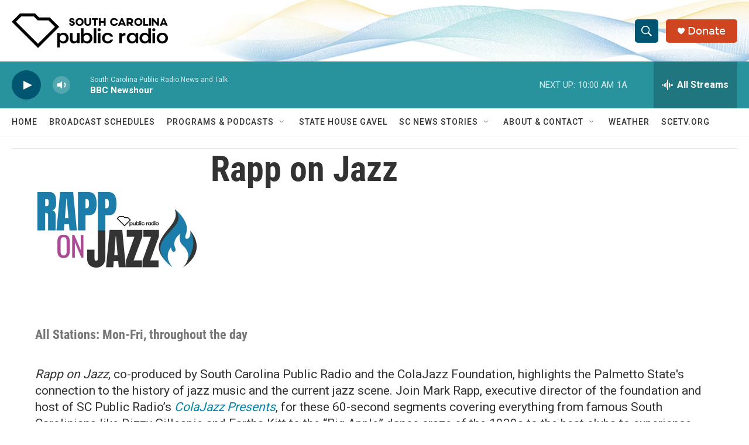

--- FILE ---
content_type: text/html;charset=UTF-8
request_url: https://www.southcarolinapublicradio.org/show/rapp-on-jazz
body_size: 30181
content:
<!DOCTYPE html>
<html class="RadioShowPage" lang="en">
    <head>
    <meta charset="UTF-8">

    

    <style data-cssvarsponyfill="true">
        :root { --siteBgColorInverse: #121212; --primaryTextColorInverse: #ffffff; --secondaryTextColorInverse: #ffffff; --tertiaryTextColorInverse: #ffffff; --headerBgColorInverse: #000000; --headerBorderColorInverse: #858585; --headerTextColorInverse: #ffffff; --secC1_Inverse: #a2a2a2; --secC4_Inverse: #282828; --headerNavBarBgColorInverse: #121212; --headerMenuBgColorInverse: #ffffff; --headerMenuTextColorInverse: #6b2b85; --headerMenuTextColorHoverInverse: #6b2b85; --liveBlogTextColorInverse: #ffffff; --applyButtonColorInverse: #4485D5; --applyButtonTextColorInverse: #4485D5; --siteBgColor: #ffffff; --primaryTextColor: #333333; --secondaryTextColor: #666666; --secC1: #767676; --secC4: #f5f5f5; --secC5: #ffffff; --siteBgColor: #ffffff; --siteInverseBgColor: #000000; --linkColor: #0085ad; --linkHoverColor: #005670; --headerBgColor: #ffffff; --headerBgColorInverse: #000000; --headerBorderColor: #e6e6e6; --headerBorderColorInverse: #858585; --tertiaryTextColor: #1c1c1c; --headerTextColor: #ffffff; --buttonTextColor: #ffffff; --headerNavBarBgColor: #ffffff; --headerNavBarTextColor: #333333; --headerMenuBgColor: #ffffff; --headerMenuTextColor: #333333; --headerMenuTextColorHover: #d49b3a; --liveBlogTextColor: #282829; --applyButtonColor: #194173; --applyButtonTextColor: #2c4273; --primaryColor1: #28939d; --primaryColor2: #005670; --breakingColor: #ff6f00; --secC2: #ffffff; --secC3: #e6e6e6; --secC5: #ffffff; --linkColor: #0085ad; --linkHoverColor: #005670; --donateBGColor: #cf4520; --headerIconColor: #ffffff; --hatButtonBgColor: #ffffff; --hatButtonBgHoverColor: #411c58; --hatButtonBorderColor: #411c58; --hatButtonBorderHoverColor: #ffffff; --hatButtoniconColor: #d62021; --hatButtonTextColor: #411c58; --hatButtonTextHoverColor: #ffffff; --footerTextColor: #ffffff; --footerTextBgColor: #ffffff; --footerPartnersBgColor: #000000; --listBorderColor: #030202; --gridBorderColor: #e6e6e6; --tagButtonBorderColor: #1772b0; --tagButtonTextColor: #1772b0; --breakingTextColor: #ffffff; --sectionTextColor: #ffffff; --contentWidth: 1240px; --primaryHeadlineFont: sans-serif; --secHlFont: sans-serif; --bodyFont: sans-serif; --colorWhite: #ffffff; --colorBlack: #000000;} .fonts-loaded { --primaryHeadlineFont: "Roboto Condensed"; --secHlFont: "Roboto Condensed"; --bodyFont: "Roboto"; --liveBlogBodyFont: "Roboto";}
    </style>

    
    
    <meta name="twitter:card" content="summary_large_image"/>
    
    
    
    
    <meta name="twitter:description" content="Rapp on Jazz, co-produced by South Carolina Public Radio and the ColaJazz Foundation, highlights the Palmetto State&#x27;s connection to the history of jazz music and the current jazz scene. Join Mark Rapp, executive director of the foundation and host of SC Public Radio’s ColaJazz Presents, for these 60-second segments covering everything from famous South Carolinians like Dizzy Gillespie and Eartha Kitt to the “Big Apple” dance craze of the 1930s to the best clubs to experience jazz in the state."/>
    
    
    <meta name="twitter:image" content="https://npr.brightspotcdn.com/dims4/default/ee825b6/2147483647/strip/true/crop/2000x1125+0+438/resize/1200x675!/quality/90/?url=http%3A%2F%2Fnpr-brightspot.s3.amazonaws.com%2F5e%2F69%2F6eb6344d41e5b26009f827bee940%2Frapp-on-jazz-logo-2000x2000.jpg"/>

    
    
    <meta name="twitter:site" content="@SCPublicRadio"/>
    
    
    
    <meta name="twitter:title" content="Rapp on Jazz"/>
    
<meta name="disqus.shortname" content="npr-wltr">
<meta name="disqus.url" content="https://www.southcarolinapublicradio.org/show/rapp-on-jazz">
<meta name="disqus.title" content="Rapp on Jazz">
<meta name="disqus.identifier" content="0000017f-d133-d63b-afff-d3bf06dc0000">
    <meta property="og:title" content="Rapp on Jazz">

    <meta property="og:url" content="https://www.southcarolinapublicradio.org/show/rapp-on-jazz">

    <meta property="og:image" content="https://npr.brightspotcdn.com/dims4/default/d8767cc/2147483647/strip/true/crop/2000x1050+0+475/resize/1200x630!/quality/90/?url=http%3A%2F%2Fnpr-brightspot.s3.amazonaws.com%2F5e%2F69%2F6eb6344d41e5b26009f827bee940%2Frapp-on-jazz-logo-2000x2000.jpg">

    
    <meta property="og:image:url" content="https://npr.brightspotcdn.com/dims4/default/d8767cc/2147483647/strip/true/crop/2000x1050+0+475/resize/1200x630!/quality/90/?url=http%3A%2F%2Fnpr-brightspot.s3.amazonaws.com%2F5e%2F69%2F6eb6344d41e5b26009f827bee940%2Frapp-on-jazz-logo-2000x2000.jpg">
    
    <meta property="og:image:width" content="1200">
    <meta property="og:image:height" content="630">
    <meta property="og:image:type" content="image/jpeg">
    

    <meta property="og:description" content="Rapp on Jazz, co-produced by South Carolina Public Radio and the ColaJazz Foundation, highlights the Palmetto State&#x27;s connection to the history of jazz music and the current jazz scene. Join Mark Rapp, executive director of the foundation and host of SC Public Radio’s ColaJazz Presents, for these 60-second segments covering everything from famous South Carolinians like Dizzy Gillespie and Eartha Kitt to the “Big Apple” dance craze of the 1930s to the best clubs to experience jazz in the state.">

    <meta property="og:site_name" content="South Carolina Public Radio">



    <meta property="fb:app_id" content="1514178502113929">




    <link data-cssvarsponyfill="true" class="Webpack-css" rel="stylesheet" href="https://npr.brightspotcdn.com/resource/00000177-1bc0-debb-a57f-dfcf4a950000/styleguide/All.min.0db89f2a608a6b13cec2d9fc84f71c45.gz.css">

    

    <style>.FooterNavigation-items-item {
    display: inline-block
}</style>
<style>[class*='-articleBody'] > ul,
[class*='-articleBody'] > ul ul {
    list-style-type: disc;
}</style>


    <meta name="viewport" content="width=device-width, initial-scale=1, viewport-fit=cover"><title>Rapp on Jazz | South Carolina Public Radio</title><meta name="description" content="Rapp on Jazz, co-produced by South Carolina Public Radio and the ColaJazz Foundation, highlights the Palmetto State&#x27;s connection to the history of jazz music and the current jazz scene. Join Mark Rapp, executive director of the foundation and host of SC Public Radio’s ColaJazz Presents, for these 60-second segments covering everything from famous South Carolinians like Dizzy Gillespie and Eartha Kitt to the “Big Apple” dance craze of the 1930s to the best clubs to experience jazz in the state."><link rel="canonical" href="https://www.southcarolinapublicradio.org/show/rapp-on-jazz"><meta name="brightspot.contentId" content="0000017f-d133-d63b-afff-d3bf06dc0000"><link rel="apple-touch-icon"sizes="180x180"href="/apple-touch-icon.png"><link rel="icon"type="image/png"href="/favicon-32x32.png"><link rel="icon"type="image/png"href="/favicon-16x16.png">
    
    
    <meta name="brightspot-dataLayer" content="{
  &quot;author&quot; : null,
  &quot;bspStoryId&quot; : null,
  &quot;category&quot; : null,
  &quot;inlineAudio&quot; : 0,
  &quot;keywords&quot; : null,
  &quot;nprCmsSite&quot; : false,
  &quot;nprStoryId&quot; : null,
  &quot;pageType&quot; : &quot;radio-show&quot;,
  &quot;program&quot; : &quot;Rapp on Jazz&quot;,
  &quot;publishedDate&quot; : null,
  &quot;siteName&quot; : null,
  &quot;station&quot; : null,
  &quot;stationOrgId&quot; : null,
  &quot;storyOrgId&quot; : null,
  &quot;storyTheme&quot; : null,
  &quot;storyTitle&quot; : null,
  &quot;timezone&quot; : null,
  &quot;wordCount&quot; : 0,
  &quot;series&quot; : null
}">
    <script id="brightspot-dataLayer">
        (function () {
            var dataValue = document.head.querySelector('meta[name="brightspot-dataLayer"]').content;
            if (dataValue) {
                window.brightspotDataLayer = JSON.parse(dataValue);
            }
        })();
    </script>

    

    

    
    <script src="https://npr.brightspotcdn.com/resource/00000177-1bc0-debb-a57f-dfcf4a950000/styleguide/All.min.fd8f7fccc526453c829dde80fc7c2ef5.gz.js" async></script>
    

    <!-- no longer used, moved disqus script to be loaded by ps-disqus-comment-module.js to avoid errors --><script>

  window.fbAsyncInit = function() {
      FB.init({
          
              appId : '1514178502113929',
          
          xfbml : true,
          version : 'v2.9'
      });
  };

  (function(d, s, id){
     var js, fjs = d.getElementsByTagName(s)[0];
     if (d.getElementById(id)) {return;}
     js = d.createElement(s); js.id = id;
     js.src = "//connect.facebook.net/en_US/sdk.js";
     fjs.parentNode.insertBefore(js, fjs);
   }(document, 'script', 'facebook-jssdk'));
</script>
<meta name="gtm-dataLayer" content="{
  &quot;gtmAuthor&quot; : null,
  &quot;gtmBspStoryId&quot; : null,
  &quot;gtmCategory&quot; : null,
  &quot;gtmInlineAudio&quot; : 0,
  &quot;gtmKeywords&quot; : null,
  &quot;gtmNprCmsSite&quot; : null,
  &quot;gtmNprStoryId&quot; : null,
  &quot;gtmPageType&quot; : &quot;radio-show&quot;,
  &quot;gtmProgram&quot; : &quot;Rapp on Jazz&quot;,
  &quot;gtmPublishedDate&quot; : null,
  &quot;gtmSiteName&quot; : null,
  &quot;gtmStation&quot; : null,
  &quot;gtmStationOrgId&quot; : null,
  &quot;gtmStoryOrgId&quot; : null,
  &quot;gtmStoryTheme&quot; : null,
  &quot;gtmStoryTitle&quot; : null,
  &quot;gtmTimezone&quot; : null,
  &quot;gtmWordCount&quot; : 0,
  &quot;gtmSeries&quot; : null
}"><script>

    (function () {
        var dataValue = document.head.querySelector('meta[name="gtm-dataLayer"]').content;
        if (dataValue) {
            window.dataLayer = window.dataLayer || [];
            dataValue = JSON.parse(dataValue);
            dataValue['event'] = 'gtmFirstView';
            window.dataLayer.push(dataValue);
        }
    })();

    (function(w,d,s,l,i){w[l]=w[l]||[];w[l].push({'gtm.start':
            new Date().getTime(),event:'gtm.js'});var f=d.getElementsByTagName(s)[0],
        j=d.createElement(s),dl=l!='dataLayer'?'&l='+l:'';j.async=true;j.src=
        'https://www.googletagmanager.com/gtm.js?id='+i+dl;f.parentNode.insertBefore(j,f);
})(window,document,'script','dataLayer','GTM-N39QFDR');</script><script async="async" src="https://securepubads.g.doubleclick.net/tag/js/gpt.js"></script>
<script type="text/javascript">
    // Google tag setup
    var googletag = googletag || {};
    googletag.cmd = googletag.cmd || [];

    googletag.cmd.push(function () {
        // @see https://developers.google.com/publisher-tag/reference#googletag.PubAdsService_enableLazyLoad
        googletag.pubads().enableLazyLoad({
            fetchMarginPercent: 100, // fetch and render ads within this % of viewport
            renderMarginPercent: 100,
            mobileScaling: 1  // Same on mobile.
        });

        googletag.pubads().enableSingleRequest()
        googletag.pubads().enableAsyncRendering()
        googletag.pubads().collapseEmptyDivs()
        googletag.pubads().disableInitialLoad()
        googletag.enableServices()
    })
</script>
<script>window.addEventListener('DOMContentLoaded', (event) => {
    window.nulldurationobserver = new MutationObserver(function (mutations) {
        document.querySelectorAll('.StreamPill-duration').forEach(pill => { 
      if (pill.innerText == "LISTENNULL") {
         pill.innerText = "LISTEN"
      } 
    });
      });

      window.nulldurationobserver.observe(document.body, {
        childList: true,
        subtree: true
      });
});
</script>


    <script>
        var head = document.getElementsByTagName('head')
        head = head[0]
        var link = document.createElement('link');
        link.setAttribute('href', 'https://fonts.googleapis.com/css?family=Roboto Condensed|Roboto|Roboto:400,500,700&display=swap');
        var relList = link.relList;

        if (relList && relList.supports('preload')) {
            link.setAttribute('as', 'style');
            link.setAttribute('rel', 'preload');
            link.setAttribute('onload', 'this.rel="stylesheet"');
            link.setAttribute('crossorigin', 'anonymous');
        } else {
            link.setAttribute('rel', 'stylesheet');
        }

        head.appendChild(link);
    </script>
</head>


    <body class="RadioShowPage-body" data-content-width="1240px">
        

    <!-- Putting icons here, so we don't have to include in a bunch of -body hbs's -->
<svg xmlns="http://www.w3.org/2000/svg" style="display:none" id="iconsMap1" class="iconsMap">
    <symbol id="play-icon" viewBox="0 0 115 115">
        <polygon points="0,0 115,57.5 0,115" fill="currentColor" />
    </symbol>
    <symbol id="grid" viewBox="0 0 32 32">
            <g>
                <path d="M6.4,5.7 C6.4,6.166669 6.166669,6.4 5.7,6.4 L0.7,6.4 C0.233331,6.4 0,6.166669 0,5.7 L0,0.7 C0,0.233331 0.233331,0 0.7,0 L5.7,0 C6.166669,0 6.4,0.233331 6.4,0.7 L6.4,5.7 Z M19.2,5.7 C19.2,6.166669 18.966669,6.4 18.5,6.4 L13.5,6.4 C13.033331,6.4 12.8,6.166669 12.8,5.7 L12.8,0.7 C12.8,0.233331 13.033331,0 13.5,0 L18.5,0 C18.966669,0 19.2,0.233331 19.2,0.7 L19.2,5.7 Z M32,5.7 C32,6.166669 31.766669,6.4 31.3,6.4 L26.3,6.4 C25.833331,6.4 25.6,6.166669 25.6,5.7 L25.6,0.7 C25.6,0.233331 25.833331,0 26.3,0 L31.3,0 C31.766669,0 32,0.233331 32,0.7 L32,5.7 Z M6.4,18.5 C6.4,18.966669 6.166669,19.2 5.7,19.2 L0.7,19.2 C0.233331,19.2 0,18.966669 0,18.5 L0,13.5 C0,13.033331 0.233331,12.8 0.7,12.8 L5.7,12.8 C6.166669,12.8 6.4,13.033331 6.4,13.5 L6.4,18.5 Z M19.2,18.5 C19.2,18.966669 18.966669,19.2 18.5,19.2 L13.5,19.2 C13.033331,19.2 12.8,18.966669 12.8,18.5 L12.8,13.5 C12.8,13.033331 13.033331,12.8 13.5,12.8 L18.5,12.8 C18.966669,12.8 19.2,13.033331 19.2,13.5 L19.2,18.5 Z M32,18.5 C32,18.966669 31.766669,19.2 31.3,19.2 L26.3,19.2 C25.833331,19.2 25.6,18.966669 25.6,18.5 L25.6,13.5 C25.6,13.033331 25.833331,12.8 26.3,12.8 L31.3,12.8 C31.766669,12.8 32,13.033331 32,13.5 L32,18.5 Z M6.4,31.3 C6.4,31.766669 6.166669,32 5.7,32 L0.7,32 C0.233331,32 0,31.766669 0,31.3 L0,26.3 C0,25.833331 0.233331,25.6 0.7,25.6 L5.7,25.6 C6.166669,25.6 6.4,25.833331 6.4,26.3 L6.4,31.3 Z M19.2,31.3 C19.2,31.766669 18.966669,32 18.5,32 L13.5,32 C13.033331,32 12.8,31.766669 12.8,31.3 L12.8,26.3 C12.8,25.833331 13.033331,25.6 13.5,25.6 L18.5,25.6 C18.966669,25.6 19.2,25.833331 19.2,26.3 L19.2,31.3 Z M32,31.3 C32,31.766669 31.766669,32 31.3,32 L26.3,32 C25.833331,32 25.6,31.766669 25.6,31.3 L25.6,26.3 C25.6,25.833331 25.833331,25.6 26.3,25.6 L31.3,25.6 C31.766669,25.6 32,25.833331 32,26.3 L32,31.3 Z" id=""></path>
            </g>
    </symbol>
    <symbol id="radio-stream" width="18" height="19" viewBox="0 0 18 19">
        <g fill="currentColor" fill-rule="nonzero">
            <path d="M.5 8c-.276 0-.5.253-.5.565v1.87c0 .312.224.565.5.565s.5-.253.5-.565v-1.87C1 8.253.776 8 .5 8zM2.5 8c-.276 0-.5.253-.5.565v1.87c0 .312.224.565.5.565s.5-.253.5-.565v-1.87C3 8.253 2.776 8 2.5 8zM3.5 7c-.276 0-.5.276-.5.617v3.766c0 .34.224.617.5.617s.5-.276.5-.617V7.617C4 7.277 3.776 7 3.5 7zM5.5 6c-.276 0-.5.275-.5.613v5.774c0 .338.224.613.5.613s.5-.275.5-.613V6.613C6 6.275 5.776 6 5.5 6zM6.5 4c-.276 0-.5.26-.5.58v8.84c0 .32.224.58.5.58s.5-.26.5-.58V4.58C7 4.26 6.776 4 6.5 4zM8.5 0c-.276 0-.5.273-.5.61v17.78c0 .337.224.61.5.61s.5-.273.5-.61V.61C9 .273 8.776 0 8.5 0zM9.5 2c-.276 0-.5.274-.5.612v14.776c0 .338.224.612.5.612s.5-.274.5-.612V2.612C10 2.274 9.776 2 9.5 2zM11.5 5c-.276 0-.5.276-.5.616v8.768c0 .34.224.616.5.616s.5-.276.5-.616V5.616c0-.34-.224-.616-.5-.616zM12.5 6c-.276 0-.5.262-.5.584v4.832c0 .322.224.584.5.584s.5-.262.5-.584V6.584c0-.322-.224-.584-.5-.584zM14.5 7c-.276 0-.5.29-.5.647v3.706c0 .357.224.647.5.647s.5-.29.5-.647V7.647C15 7.29 14.776 7 14.5 7zM15.5 8c-.276 0-.5.253-.5.565v1.87c0 .312.224.565.5.565s.5-.253.5-.565v-1.87c0-.312-.224-.565-.5-.565zM17.5 8c-.276 0-.5.253-.5.565v1.87c0 .312.224.565.5.565s.5-.253.5-.565v-1.87c0-.312-.224-.565-.5-.565z"/>
        </g>
    </symbol>
    <symbol id="icon-magnify" viewBox="0 0 31 31">
        <g>
            <path fill-rule="evenodd" d="M22.604 18.89l-.323.566 8.719 8.8L28.255 31l-8.719-8.8-.565.404c-2.152 1.346-4.386 2.018-6.7 2.018-3.39 0-6.284-1.21-8.679-3.632C1.197 18.568 0 15.66 0 12.27c0-3.39 1.197-6.283 3.592-8.678C5.987 1.197 8.88 0 12.271 0c3.39 0 6.283 1.197 8.678 3.592 2.395 2.395 3.593 5.288 3.593 8.679 0 2.368-.646 4.574-1.938 6.62zM19.162 5.77C17.322 3.925 15.089 3 12.46 3c-2.628 0-4.862.924-6.702 2.77C3.92 7.619 3 9.862 3 12.5c0 2.639.92 4.882 2.76 6.73C7.598 21.075 9.832 22 12.46 22c2.629 0 4.862-.924 6.702-2.77C21.054 17.33 22 15.085 22 12.5c0-2.586-.946-4.83-2.838-6.73z"/>
        </g>
    </symbol>
    <symbol id="burger-menu" viewBox="0 0 14 10">
        <g>
            <path fill-rule="evenodd" d="M0 5.5v-1h14v1H0zM0 1V0h14v1H0zm0 9V9h14v1H0z"></path>
        </g>
    </symbol>
    <symbol id="close-x" viewBox="0 0 14 14">
        <g>
            <path fill-rule="nonzero" d="M6.336 7L0 .664.664 0 7 6.336 13.336 0 14 .664 7.664 7 14 13.336l-.664.664L7 7.664.664 14 0 13.336 6.336 7z"></path>
        </g>
    </symbol>
    <symbol id="share-more-arrow" viewBox="0 0 512 512" style="enable-background:new 0 0 512 512;">
        <g>
            <g>
                <path d="M512,241.7L273.643,3.343v156.152c-71.41,3.744-138.015,33.337-188.958,84.28C30.075,298.384,0,370.991,0,448.222v60.436
                    l29.069-52.985c45.354-82.671,132.173-134.027,226.573-134.027c5.986,0,12.004,0.212,18.001,0.632v157.779L512,241.7z
                    M255.642,290.666c-84.543,0-163.661,36.792-217.939,98.885c26.634-114.177,129.256-199.483,251.429-199.483h15.489V78.131
                    l163.568,163.568L304.621,405.267V294.531l-13.585-1.683C279.347,291.401,267.439,290.666,255.642,290.666z"></path>
            </g>
        </g>
    </symbol>
    <symbol id="chevron" viewBox="0 0 100 100">
        <g>
            <path d="M22.4566257,37.2056786 L-21.4456527,71.9511488 C-22.9248661,72.9681457 -24.9073712,72.5311671 -25.8758148,70.9765924 L-26.9788683,69.2027424 C-27.9450684,67.6481676 -27.5292733,65.5646602 -26.0500598,64.5484493 L20.154796,28.2208967 C21.5532435,27.2597011 23.3600078,27.2597011 24.759951,28.2208967 L71.0500598,64.4659264 C72.5292733,65.4829232 72.9450684,67.5672166 71.9788683,69.1217913 L70.8750669,70.8956413 C69.9073712,72.4502161 67.9241183,72.8848368 66.4449048,71.8694118 L22.4566257,37.2056786 Z" id="Transparent-Chevron" transform="translate(22.500000, 50.000000) rotate(90.000000) translate(-22.500000, -50.000000) "></path>
        </g>
    </symbol>
</svg>

<svg xmlns="http://www.w3.org/2000/svg" style="display:none" id="iconsMap2" class="iconsMap">
    <symbol id="mono-icon-facebook" viewBox="0 0 10 19">
        <path fill-rule="evenodd" d="M2.707 18.25V10.2H0V7h2.707V4.469c0-1.336.375-2.373 1.125-3.112C4.582.62 5.578.25 6.82.25c1.008 0 1.828.047 2.461.14v2.848H7.594c-.633 0-1.067.14-1.301.422-.188.235-.281.61-.281 1.125V7H9l-.422 3.2H6.012v8.05H2.707z"></path>
    </symbol>
    <symbol id="mono-icon-instagram" viewBox="0 0 17 17">
        <g>
            <path fill-rule="evenodd" d="M8.281 4.207c.727 0 1.4.182 2.022.545a4.055 4.055 0 0 1 1.476 1.477c.364.62.545 1.294.545 2.021 0 .727-.181 1.4-.545 2.021a4.055 4.055 0 0 1-1.476 1.477 3.934 3.934 0 0 1-2.022.545c-.726 0-1.4-.182-2.021-.545a4.055 4.055 0 0 1-1.477-1.477 3.934 3.934 0 0 1-.545-2.021c0-.727.182-1.4.545-2.021A4.055 4.055 0 0 1 6.26 4.752a3.934 3.934 0 0 1 2.021-.545zm0 6.68a2.54 2.54 0 0 0 1.864-.774 2.54 2.54 0 0 0 .773-1.863 2.54 2.54 0 0 0-.773-1.863 2.54 2.54 0 0 0-1.864-.774 2.54 2.54 0 0 0-1.863.774 2.54 2.54 0 0 0-.773 1.863c0 .727.257 1.348.773 1.863a2.54 2.54 0 0 0 1.863.774zM13.45 4.03c-.023.258-.123.48-.299.668a.856.856 0 0 1-.65.281.913.913 0 0 1-.668-.28.913.913 0 0 1-.281-.669c0-.258.094-.48.281-.668a.913.913 0 0 1 .668-.28c.258 0 .48.093.668.28.187.188.281.41.281.668zm2.672.95c.023.656.035 1.746.035 3.269 0 1.523-.017 2.62-.053 3.287-.035.668-.134 1.248-.298 1.74a4.098 4.098 0 0 1-.967 1.53 4.098 4.098 0 0 1-1.53.966c-.492.164-1.072.264-1.74.3-.668.034-1.763.052-3.287.052-1.523 0-2.619-.018-3.287-.053-.668-.035-1.248-.146-1.74-.334a3.747 3.747 0 0 1-1.53-.931 4.098 4.098 0 0 1-.966-1.53c-.164-.492-.264-1.072-.299-1.74C.424 10.87.406 9.773.406 8.25S.424 5.63.46 4.963c.035-.668.135-1.248.299-1.74.21-.586.533-1.096.967-1.53A4.098 4.098 0 0 1 3.254.727c.492-.164 1.072-.264 1.74-.3C5.662.394 6.758.376 8.281.376c1.524 0 2.62.018 3.287.053.668.035 1.248.135 1.74.299a4.098 4.098 0 0 1 2.496 2.496c.165.492.27 1.078.317 1.757zm-1.687 7.91c.14-.399.234-1.032.28-1.899.024-.515.036-1.242.036-2.18V7.689c0-.961-.012-1.688-.035-2.18-.047-.89-.14-1.524-.281-1.899a2.537 2.537 0 0 0-1.512-1.511c-.375-.14-1.008-.235-1.899-.282a51.292 51.292 0 0 0-2.18-.035H7.72c-.938 0-1.664.012-2.18.035-.867.047-1.5.141-1.898.282a2.537 2.537 0 0 0-1.512 1.511c-.14.375-.234 1.008-.281 1.899a51.292 51.292 0 0 0-.036 2.18v1.125c0 .937.012 1.664.036 2.18.047.866.14 1.5.28 1.898.306.726.81 1.23 1.513 1.511.398.141 1.03.235 1.898.282.516.023 1.242.035 2.18.035h1.125c.96 0 1.687-.012 2.18-.035.89-.047 1.523-.141 1.898-.282.726-.304 1.23-.808 1.512-1.511z"></path>
        </g>
    </symbol>
    <symbol id="mono-icon-email" viewBox="0 0 512 512">
        <g>
            <path d="M67,148.7c11,5.8,163.8,89.1,169.5,92.1c5.7,3,11.5,4.4,20.5,4.4c9,0,14.8-1.4,20.5-4.4c5.7-3,158.5-86.3,169.5-92.1
                c4.1-2.1,11-5.9,12.5-10.2c2.6-7.6-0.2-10.5-11.3-10.5H257H65.8c-11.1,0-13.9,3-11.3,10.5C56,142.9,62.9,146.6,67,148.7z"></path>
            <path d="M455.7,153.2c-8.2,4.2-81.8,56.6-130.5,88.1l82.2,92.5c2,2,2.9,4.4,1.8,5.6c-1.2,1.1-3.8,0.5-5.9-1.4l-98.6-83.2
                c-14.9,9.6-25.4,16.2-27.2,17.2c-7.7,3.9-13.1,4.4-20.5,4.4c-7.4,0-12.8-0.5-20.5-4.4c-1.9-1-12.3-7.6-27.2-17.2l-98.6,83.2
                c-2,2-4.7,2.6-5.9,1.4c-1.2-1.1-0.3-3.6,1.7-5.6l82.1-92.5c-48.7-31.5-123.1-83.9-131.3-88.1c-8.8-4.5-9.3,0.8-9.3,4.9
                c0,4.1,0,205,0,205c0,9.3,13.7,20.9,23.5,20.9H257h185.5c9.8,0,21.5-11.7,21.5-20.9c0,0,0-201,0-205
                C464,153.9,464.6,148.7,455.7,153.2z"></path>
        </g>
    </symbol>
    <symbol id="default-image" width="24" height="24" viewBox="0 0 24 24" fill="none" stroke="currentColor" stroke-width="2" stroke-linecap="round" stroke-linejoin="round" class="feather feather-image">
        <rect x="3" y="3" width="18" height="18" rx="2" ry="2"></rect>
        <circle cx="8.5" cy="8.5" r="1.5"></circle>
        <polyline points="21 15 16 10 5 21"></polyline>
    </symbol>
    <symbol id="icon-email" width="18px" viewBox="0 0 20 14">
        <g id="Symbols" stroke="none" stroke-width="1" fill="none" fill-rule="evenodd" stroke-linecap="round" stroke-linejoin="round">
            <g id="social-button-bar" transform="translate(-125.000000, -8.000000)" stroke="#000000">
                <g id="Group-2" transform="translate(120.000000, 0.000000)">
                    <g id="envelope" transform="translate(6.000000, 9.000000)">
                        <path d="M17.5909091,10.6363636 C17.5909091,11.3138182 17.0410909,11.8636364 16.3636364,11.8636364 L1.63636364,11.8636364 C0.958909091,11.8636364 0.409090909,11.3138182 0.409090909,10.6363636 L0.409090909,1.63636364 C0.409090909,0.958090909 0.958909091,0.409090909 1.63636364,0.409090909 L16.3636364,0.409090909 C17.0410909,0.409090909 17.5909091,0.958090909 17.5909091,1.63636364 L17.5909091,10.6363636 L17.5909091,10.6363636 Z" id="Stroke-406"></path>
                        <polyline id="Stroke-407" points="17.1818182 0.818181818 9 7.36363636 0.818181818 0.818181818"></polyline>
                    </g>
                </g>
            </g>
        </g>
    </symbol>
    <symbol id="mono-icon-print" viewBox="0 0 12 12">
        <g fill-rule="evenodd">
            <path fill-rule="nonzero" d="M9 10V7H3v3H1a1 1 0 0 1-1-1V4a1 1 0 0 1 1-1h10a1 1 0 0 1 1 1v3.132A2.868 2.868 0 0 1 9.132 10H9zm.5-4.5a1 1 0 1 0 0-2 1 1 0 0 0 0 2zM3 0h6v2H3z"></path>
            <path d="M4 8h4v4H4z"></path>
        </g>
    </symbol>
    <symbol id="mono-icon-copylink" viewBox="0 0 12 12">
        <g fill-rule="evenodd">
            <path d="M10.199 2.378c.222.205.4.548.465.897.062.332.016.614-.132.774L8.627 6.106c-.187.203-.512.232-.75-.014a.498.498 0 0 0-.706.028.499.499 0 0 0 .026.706 1.509 1.509 0 0 0 2.165-.04l1.903-2.06c.37-.398.506-.98.382-1.636-.105-.557-.392-1.097-.77-1.445L9.968.8C9.591.452 9.03.208 8.467.145 7.803.072 7.233.252 6.864.653L4.958 2.709a1.509 1.509 0 0 0 .126 2.161.5.5 0 1 0 .68-.734c-.264-.218-.26-.545-.071-.747L7.597 1.33c.147-.16.425-.228.76-.19.353.038.71.188.931.394l.91.843.001.001zM1.8 9.623c-.222-.205-.4-.549-.465-.897-.062-.332-.016-.614.132-.774l1.905-2.057c.187-.203.512-.232.75.014a.498.498 0 0 0 .706-.028.499.499 0 0 0-.026-.706 1.508 1.508 0 0 0-2.165.04L.734 7.275c-.37.399-.506.98-.382 1.637.105.557.392 1.097.77 1.445l.91.843c.376.35.937.594 1.5.656.664.073 1.234-.106 1.603-.507L7.04 9.291a1.508 1.508 0 0 0-.126-2.16.5.5 0 0 0-.68.734c.264.218.26.545.071.747l-1.904 2.057c-.147.16-.425.228-.76.191-.353-.038-.71-.188-.931-.394l-.91-.843z"></path>
            <path d="M8.208 3.614a.5.5 0 0 0-.707.028L3.764 7.677a.5.5 0 0 0 .734.68L8.235 4.32a.5.5 0 0 0-.027-.707"></path>
        </g>
    </symbol>
    <symbol id="mono-icon-linkedin" viewBox="0 0 16 17">
        <g fill-rule="evenodd">
            <path d="M3.734 16.125H.464V5.613h3.27zM2.117 4.172c-.515 0-.96-.188-1.336-.563A1.825 1.825 0 0 1 .22 2.273c0-.515.187-.96.562-1.335.375-.375.82-.563 1.336-.563.516 0 .961.188 1.336.563.375.375.563.82.563 1.335 0 .516-.188.961-.563 1.336-.375.375-.82.563-1.336.563zM15.969 16.125h-3.27v-5.133c0-.844-.07-1.453-.21-1.828-.259-.633-.762-.95-1.512-.95s-1.278.282-1.582.845c-.235.421-.352 1.043-.352 1.863v5.203H5.809V5.613h3.128v1.442h.036c.234-.469.609-.856 1.125-1.16.562-.375 1.218-.563 1.968-.563 1.524 0 2.59.48 3.2 1.441.468.774.703 1.97.703 3.586v5.766z"></path>
        </g>
    </symbol>
    <symbol id="mono-icon-pinterest" viewBox="0 0 512 512">
        <g>
            <path d="M256,32C132.3,32,32,132.3,32,256c0,91.7,55.2,170.5,134.1,205.2c-0.6-15.6-0.1-34.4,3.9-51.4
                c4.3-18.2,28.8-122.1,28.8-122.1s-7.2-14.3-7.2-35.4c0-33.2,19.2-58,43.2-58c20.4,0,30.2,15.3,30.2,33.6
                c0,20.5-13.1,51.1-19.8,79.5c-5.6,23.8,11.9,43.1,35.4,43.1c42.4,0,71-54.5,71-119.1c0-49.1-33.1-85.8-93.2-85.8
                c-67.9,0-110.3,50.7-110.3,107.3c0,19.5,5.8,33.3,14.8,43.9c4.1,4.9,4.7,6.9,3.2,12.5c-1.1,4.1-3.5,14-4.6,18
                c-1.5,5.7-6.1,7.7-11.2,5.6c-31.3-12.8-45.9-47-45.9-85.6c0-63.6,53.7-139.9,160.1-139.9c85.5,0,141.8,61.9,141.8,128.3
                c0,87.9-48.9,153.5-120.9,153.5c-24.2,0-46.9-13.1-54.7-27.9c0,0-13,51.6-15.8,61.6c-4.7,17.3-14,34.5-22.5,48
                c20.1,5.9,41.4,9.2,63.5,9.2c123.7,0,224-100.3,224-224C480,132.3,379.7,32,256,32z"></path>
        </g>
    </symbol>
    <symbol id="mono-icon-tumblr" viewBox="0 0 512 512">
        <g>
            <path d="M321.2,396.3c-11.8,0-22.4-2.8-31.5-8.3c-6.9-4.1-11.5-9.6-14-16.4c-2.6-6.9-3.6-22.3-3.6-46.4V224h96v-64h-96V48h-61.9
                c-2.7,21.5-7.5,44.7-14.5,58.6c-7,13.9-14,25.8-25.6,35.7c-11.6,9.9-25.6,17.9-41.9,23.3V224h48v140.4c0,19,2,33.5,5.9,43.5
                c4,10,11.1,19.5,21.4,28.4c10.3,8.9,22.8,15.7,37.3,20.5c14.6,4.8,31.4,7.2,50.4,7.2c16.7,0,30.3-1.7,44.7-5.1
                c14.4-3.4,30.5-9.3,48.2-17.6v-65.6C363.2,389.4,342.3,396.3,321.2,396.3z"></path>
        </g>
    </symbol>
    <symbol id="mono-icon-twitter" viewBox="0 0 1200 1227">
        <g>
            <path d="M714.163 519.284L1160.89 0H1055.03L667.137 450.887L357.328 0H0L468.492 681.821L0 1226.37H105.866L515.491
            750.218L842.672 1226.37H1200L714.137 519.284H714.163ZM569.165 687.828L521.697 619.934L144.011 79.6944H306.615L611.412
            515.685L658.88 583.579L1055.08 1150.3H892.476L569.165 687.854V687.828Z" fill="white"></path>
        </g>
    </symbol>
    <symbol id="mono-icon-youtube" viewBox="0 0 512 512">
        <g>
            <path fill-rule="evenodd" d="M508.6,148.8c0-45-33.1-81.2-74-81.2C379.2,65,322.7,64,265,64c-3,0-6,0-9,0s-6,0-9,0c-57.6,0-114.2,1-169.6,3.6
                c-40.8,0-73.9,36.4-73.9,81.4C1,184.6-0.1,220.2,0,255.8C-0.1,291.4,1,327,3.4,362.7c0,45,33.1,81.5,73.9,81.5
                c58.2,2.7,117.9,3.9,178.6,3.8c60.8,0.2,120.3-1,178.6-3.8c40.9,0,74-36.5,74-81.5c2.4-35.7,3.5-71.3,3.4-107
                C512.1,220.1,511,184.5,508.6,148.8z M207,353.9V157.4l145,98.2L207,353.9z"></path>
        </g>
    </symbol>
    <symbol id="mono-icon-flipboard" viewBox="0 0 500 500">
        <g>
            <path d="M0,0V500H500V0ZM400,200H300V300H200V400H100V100H400Z"></path>
        </g>
    </symbol>
    <symbol id="mono-icon-bluesky" viewBox="0 0 568 501">
        <g>
            <path d="M123.121 33.6637C188.241 82.5526 258.281 181.681 284 234.873C309.719 181.681 379.759 82.5526 444.879
            33.6637C491.866 -1.61183 568 -28.9064 568 57.9464C568 75.2916 558.055 203.659 552.222 224.501C531.947 296.954
            458.067 315.434 392.347 304.249C507.222 323.8 536.444 388.56 473.333 453.32C353.473 576.312 301.061 422.461
            287.631 383.039C285.169 375.812 284.017 372.431 284 375.306C283.983 372.431 282.831 375.812 280.369 383.039C266.939
            422.461 214.527 576.312 94.6667 453.32C31.5556 388.56 60.7778 323.8 175.653 304.249C109.933 315.434 36.0535
            296.954 15.7778 224.501C9.94525 203.659 0 75.2916 0 57.9464C0 -28.9064 76.1345 -1.61183 123.121 33.6637Z"
            fill="white">
            </path>
        </g>
    </symbol>
    <symbol id="mono-icon-threads" viewBox="0 0 192 192">
        <g>
            <path d="M141.537 88.9883C140.71 88.5919 139.87 88.2104 139.019 87.8451C137.537 60.5382 122.616 44.905 97.5619 44.745C97.4484 44.7443 97.3355 44.7443 97.222 44.7443C82.2364 44.7443 69.7731 51.1409 62.102 62.7807L75.881 72.2328C81.6116 63.5383 90.6052 61.6848 97.2286 61.6848C97.3051 61.6848 97.3819 61.6848 97.4576 61.6855C105.707 61.7381 111.932 64.1366 115.961 68.814C118.893 72.2193 120.854 76.925 121.825 82.8638C114.511 81.6207 106.601 81.2385 98.145 81.7233C74.3247 83.0954 59.0111 96.9879 60.0396 116.292C60.5615 126.084 65.4397 134.508 73.775 140.011C80.8224 144.663 89.899 146.938 99.3323 146.423C111.79 145.74 121.563 140.987 128.381 132.296C133.559 125.696 136.834 117.143 138.28 106.366C144.217 109.949 148.617 114.664 151.047 120.332C155.179 129.967 155.42 145.8 142.501 158.708C131.182 170.016 117.576 174.908 97.0135 175.059C74.2042 174.89 56.9538 167.575 45.7381 153.317C35.2355 139.966 29.8077 120.682 29.6052 96C29.8077 71.3178 35.2355 52.0336 45.7381 38.6827C56.9538 24.4249 74.2039 17.11 97.0132 16.9405C119.988 17.1113 137.539 24.4614 149.184 38.788C154.894 45.8136 159.199 54.6488 162.037 64.9503L178.184 60.6422C174.744 47.9622 169.331 37.0357 161.965 27.974C147.036 9.60668 125.202 0.195148 97.0695 0H96.9569C68.8816 0.19447 47.2921 9.6418 32.7883 28.0793C19.8819 44.4864 13.2244 67.3157 13.0007 95.9325L13 96L13.0007 96.0675C13.2244 124.684 19.8819 147.514 32.7883 163.921C47.2921 182.358 68.8816 191.806 96.9569 192H97.0695C122.03 191.827 139.624 185.292 154.118 170.811C173.081 151.866 172.51 128.119 166.26 113.541C161.776 103.087 153.227 94.5962 141.537 88.9883ZM98.4405 129.507C88.0005 130.095 77.1544 125.409 76.6196 115.372C76.2232 107.93 81.9158 99.626 99.0812 98.6368C101.047 98.5234 102.976 98.468 104.871 98.468C111.106 98.468 116.939 99.0737 122.242 100.233C120.264 124.935 108.662 128.946 98.4405 129.507Z" fill="white"></path>
        </g>
    </symbol>
 </svg>

<svg xmlns="http://www.w3.org/2000/svg" style="display:none" id="iconsMap3" class="iconsMap">
    <symbol id="volume-mute" x="0px" y="0px" viewBox="0 0 24 24" style="enable-background:new 0 0 24 24;">
        <polygon fill="currentColor" points="11,5 6,9 2,9 2,15 6,15 11,19 "/>
        <line style="fill:none;stroke:currentColor;stroke-width:2;stroke-linecap:round;stroke-linejoin:round;" x1="23" y1="9" x2="17" y2="15"/>
        <line style="fill:none;stroke:currentColor;stroke-width:2;stroke-linecap:round;stroke-linejoin:round;" x1="17" y1="9" x2="23" y2="15"/>
    </symbol>
    <symbol id="volume-low" x="0px" y="0px" viewBox="0 0 24 24" style="enable-background:new 0 0 24 24;" xml:space="preserve">
        <polygon fill="currentColor" points="11,5 6,9 2,9 2,15 6,15 11,19 "/>
    </symbol>
    <symbol id="volume-mid" x="0px" y="0px" viewBox="0 0 24 24" style="enable-background:new 0 0 24 24;">
        <polygon fill="currentColor" points="11,5 6,9 2,9 2,15 6,15 11,19 "/>
        <path style="fill:none;stroke:currentColor;stroke-width:2;stroke-linecap:round;stroke-linejoin:round;" d="M15.5,8.5c2,2,2,5.1,0,7.1"/>
    </symbol>
    <symbol id="volume-high" x="0px" y="0px" viewBox="0 0 24 24" style="enable-background:new 0 0 24 24;">
        <polygon fill="currentColor" points="11,5 6,9 2,9 2,15 6,15 11,19 "/>
        <path style="fill:none;stroke:currentColor;stroke-width:2;stroke-linecap:round;stroke-linejoin:round;" d="M19.1,4.9c3.9,3.9,3.9,10.2,0,14.1 M15.5,8.5c2,2,2,5.1,0,7.1"/>
    </symbol>
    <symbol id="pause-icon" viewBox="0 0 12 16">
        <rect x="0" y="0" width="4" height="16" fill="currentColor"></rect>
        <rect x="8" y="0" width="4" height="16" fill="currentColor"></rect>
    </symbol>
    <symbol id="heart" viewBox="0 0 24 24">
        <g>
            <path d="M12 4.435c-1.989-5.399-12-4.597-12 3.568 0 4.068 3.06 9.481 12 14.997 8.94-5.516 12-10.929 12-14.997 0-8.118-10-8.999-12-3.568z"/>
        </g>
    </symbol>
    <symbol id="icon-location" width="24" height="24" viewBox="0 0 24 24" fill="currentColor" stroke="currentColor" stroke-width="2" stroke-linecap="round" stroke-linejoin="round" class="feather feather-map-pin">
        <path d="M21 10c0 7-9 13-9 13s-9-6-9-13a9 9 0 0 1 18 0z" fill="currentColor" fill-opacity="1"></path>
        <circle cx="12" cy="10" r="5" fill="#ffffff"></circle>
    </symbol>
    <symbol id="icon-ticket" width="23px" height="15px" viewBox="0 0 23 15">
        <g stroke="none" stroke-width="1" fill="none" fill-rule="evenodd">
            <g transform="translate(-625.000000, -1024.000000)">
                <g transform="translate(625.000000, 1024.000000)">
                    <path d="M0,12.057377 L0,3.94262296 C0.322189879,4.12588308 0.696256938,4.23076923 1.0952381,4.23076923 C2.30500469,4.23076923 3.28571429,3.26645946 3.28571429,2.07692308 C3.28571429,1.68461385 3.17904435,1.31680209 2.99266757,1 L20.0073324,1 C19.8209556,1.31680209 19.7142857,1.68461385 19.7142857,2.07692308 C19.7142857,3.26645946 20.6949953,4.23076923 21.9047619,4.23076923 C22.3037431,4.23076923 22.6778101,4.12588308 23,3.94262296 L23,12.057377 C22.6778101,11.8741169 22.3037431,11.7692308 21.9047619,11.7692308 C20.6949953,11.7692308 19.7142857,12.7335405 19.7142857,13.9230769 C19.7142857,14.3153862 19.8209556,14.6831979 20.0073324,15 L2.99266757,15 C3.17904435,14.6831979 3.28571429,14.3153862 3.28571429,13.9230769 C3.28571429,12.7335405 2.30500469,11.7692308 1.0952381,11.7692308 C0.696256938,11.7692308 0.322189879,11.8741169 -2.13162821e-14,12.057377 Z" fill="currentColor"></path>
                    <path d="M14.5,0.533333333 L14.5,15.4666667" stroke="#FFFFFF" stroke-linecap="square" stroke-dasharray="2"></path>
                </g>
            </g>
        </g>
    </symbol>
    <symbol id="icon-refresh" width="24" height="24" viewBox="0 0 24 24" fill="none" stroke="currentColor" stroke-width="2" stroke-linecap="round" stroke-linejoin="round" class="feather feather-refresh-cw">
        <polyline points="23 4 23 10 17 10"></polyline>
        <polyline points="1 20 1 14 7 14"></polyline>
        <path d="M3.51 9a9 9 0 0 1 14.85-3.36L23 10M1 14l4.64 4.36A9 9 0 0 0 20.49 15"></path>
    </symbol>

    <symbol>
    <g id="mono-icon-link-post" stroke="none" stroke-width="1" fill="none" fill-rule="evenodd">
        <g transform="translate(-313.000000, -10148.000000)" fill="#000000" fill-rule="nonzero">
            <g transform="translate(306.000000, 10142.000000)">
                <path d="M14.0614027,11.2506973 L14.3070318,11.2618997 C15.6181751,11.3582102 16.8219637,12.0327684 17.6059678,13.1077805 C17.8500396,13.4424472 17.7765978,13.9116075 17.441931,14.1556793 C17.1072643,14.3997511 16.638104,14.3263093 16.3940322,13.9916425 C15.8684436,13.270965 15.0667922,12.8217495 14.1971448,12.7578692 C13.3952042,12.6989624 12.605753,12.9728728 12.0021966,13.5148801 L11.8552806,13.6559298 L9.60365896,15.9651545 C8.45118119,17.1890154 8.4677248,19.1416686 9.64054436,20.3445766 C10.7566428,21.4893084 12.5263723,21.5504727 13.7041492,20.5254372 L13.8481981,20.3916503 L15.1367586,19.070032 C15.4259192,18.7734531 15.9007548,18.7674393 16.1973338,19.0565998 C16.466951,19.3194731 16.4964317,19.7357968 16.282313,20.0321436 L16.2107659,20.117175 L14.9130245,21.4480474 C13.1386707,23.205741 10.3106091,23.1805355 8.5665371,21.3917196 C6.88861294,19.6707486 6.81173139,16.9294487 8.36035888,15.1065701 L8.5206409,14.9274155 L10.7811785,12.6088842 C11.6500838,11.7173642 12.8355419,11.2288664 14.0614027,11.2506973 Z M22.4334629,7.60828039 C24.1113871,9.32925141 24.1882686,12.0705513 22.6396411,13.8934299 L22.4793591,14.0725845 L20.2188215,16.3911158 C19.2919892,17.3420705 18.0049901,17.8344754 16.6929682,17.7381003 C15.3818249,17.6417898 14.1780363,16.9672316 13.3940322,15.8922195 C13.1499604,15.5575528 13.2234022,15.0883925 13.558069,14.8443207 C13.8927357,14.6002489 14.361896,14.6736907 14.6059678,15.0083575 C15.1315564,15.729035 15.9332078,16.1782505 16.8028552,16.2421308 C17.6047958,16.3010376 18.394247,16.0271272 18.9978034,15.4851199 L19.1447194,15.3440702 L21.396341,13.0348455 C22.5488188,11.8109846 22.5322752,9.85833141 21.3594556,8.65542337 C20.2433572,7.51069163 18.4736277,7.44952726 17.2944986,8.47594561 L17.1502735,8.60991269 L15.8541776,9.93153101 C15.5641538,10.2272658 15.0893026,10.2318956 14.7935678,9.94187181 C14.524718,9.67821384 14.4964508,9.26180596 14.7114324,8.96608447 L14.783227,8.88126205 L16.0869755,7.55195256 C17.8613293,5.79425896 20.6893909,5.81946452 22.4334629,7.60828039 Z" id="Icon-Link"></path>
            </g>
        </g>
    </g>
    </symbol>
    <symbol id="icon-passport-badge" viewBox="0 0 80 80">
        <g fill="none" fill-rule="evenodd">
            <path fill="#5680FF" d="M0 0L80 0 0 80z" transform="translate(-464.000000, -281.000000) translate(100.000000, 180.000000) translate(364.000000, 101.000000)"/>
            <g fill="#FFF" fill-rule="nonzero">
                <path d="M17.067 31.676l-3.488-11.143-11.144-3.488 11.144-3.488 3.488-11.144 3.488 11.166 11.143 3.488-11.143 3.466-3.488 11.143zm4.935-19.567l1.207.373 2.896-4.475-4.497 2.895.394 1.207zm-9.871 0l.373-1.207-4.497-2.895 2.895 4.475 1.229-.373zm9.871 9.893l-.373 1.207 4.497 2.896-2.895-4.497-1.229.394zm-9.871 0l-1.207-.373-2.895 4.497 4.475-2.895-.373-1.229zm22.002-4.935c0 9.41-7.634 17.066-17.066 17.066C7.656 34.133 0 26.5 0 17.067 0 7.634 7.634 0 17.067 0c9.41 0 17.066 7.634 17.066 17.067zm-2.435 0c0-8.073-6.559-14.632-14.631-14.632-8.073 0-14.632 6.559-14.632 14.632 0 8.072 6.559 14.631 14.632 14.631 8.072-.022 14.631-6.58 14.631-14.631z" transform="translate(-464.000000, -281.000000) translate(100.000000, 180.000000) translate(364.000000, 101.000000) translate(6.400000, 6.400000)"/>
            </g>
        </g>
    </symbol>
    <symbol id="icon-passport-badge-circle" viewBox="0 0 45 45">
        <g fill="none" fill-rule="evenodd">
            <circle cx="23.5" cy="23" r="20.5" fill="#5680FF"/>
            <g fill="#FFF" fill-rule="nonzero">
                <path d="M17.067 31.676l-3.488-11.143-11.144-3.488 11.144-3.488 3.488-11.144 3.488 11.166 11.143 3.488-11.143 3.466-3.488 11.143zm4.935-19.567l1.207.373 2.896-4.475-4.497 2.895.394 1.207zm-9.871 0l.373-1.207-4.497-2.895 2.895 4.475 1.229-.373zm9.871 9.893l-.373 1.207 4.497 2.896-2.895-4.497-1.229.394zm-9.871 0l-1.207-.373-2.895 4.497 4.475-2.895-.373-1.229zm22.002-4.935c0 9.41-7.634 17.066-17.066 17.066C7.656 34.133 0 26.5 0 17.067 0 7.634 7.634 0 17.067 0c9.41 0 17.066 7.634 17.066 17.067zm-2.435 0c0-8.073-6.559-14.632-14.631-14.632-8.073 0-14.632 6.559-14.632 14.632 0 8.072 6.559 14.631 14.632 14.631 8.072-.022 14.631-6.58 14.631-14.631z" transform="translate(-464.000000, -281.000000) translate(100.000000, 180.000000) translate(364.000000, 101.000000) translate(6.400000, 6.400000)"/>
            </g>
        </g>
    </symbol>
    <symbol id="icon-pbs-charlotte-passport-navy" viewBox="0 0 401 42">
        <g fill="none" fill-rule="evenodd">
            <g transform="translate(-91.000000, -1361.000000) translate(89.000000, 1275.000000) translate(2.828125, 86.600000) translate(217.623043, -0.000000)">
                <circle cx="20.435" cy="20.435" r="20.435" fill="#5680FF"/>
                <path fill="#FFF" fill-rule="nonzero" d="M20.435 36.115l-3.743-11.96-11.96-3.743 11.96-3.744 3.743-11.96 3.744 11.984 11.96 3.743-11.96 3.72-3.744 11.96zm5.297-21l1.295.4 3.108-4.803-4.826 3.108.423 1.295zm-10.594 0l.4-1.295-4.826-3.108 3.108 4.803 1.318-.4zm10.594 10.617l-.4 1.295 4.826 3.108-3.107-4.826-1.319.423zm-10.594 0l-1.295-.4-3.107 4.826 4.802-3.107-.4-1.319zm23.614-5.297c0 10.1-8.193 18.317-18.317 18.317-10.1 0-18.316-8.193-18.316-18.317 0-10.123 8.193-18.316 18.316-18.316 10.1 0 18.317 8.193 18.317 18.316zm-2.614 0c0-8.664-7.039-15.703-15.703-15.703S4.732 11.772 4.732 20.435c0 8.664 7.04 15.703 15.703 15.703 8.664-.023 15.703-7.063 15.703-15.703z"/>
            </g>
            <path fill="currentColor" fill-rule="nonzero" d="M4.898 31.675v-8.216h2.1c2.866 0 5.075-.658 6.628-1.975 1.554-1.316 2.33-3.217 2.33-5.703 0-2.39-.729-4.19-2.187-5.395-1.46-1.206-3.59-1.81-6.391-1.81H0v23.099h4.898zm1.611-12.229H4.898V12.59h2.227c1.338 0 2.32.274 2.947.821.626.548.94 1.396.94 2.544 0 1.137-.374 2.004-1.122 2.599-.748.595-1.875.892-3.38.892zm22.024 12.229c2.612 0 4.68-.59 6.201-1.77 1.522-1.18 2.283-2.823 2.283-4.93 0-1.484-.324-2.674-.971-3.57-.648-.895-1.704-1.506-3.168-1.832v-.158c1.074-.18 1.935-.711 2.583-1.596.648-.885.972-2.017.972-3.397 0-2.032-.74-3.515-2.22-4.447-1.48-.932-3.858-1.398-7.133-1.398H19.89v23.098h8.642zm-.9-13.95h-2.844V12.59h2.575c1.401 0 2.425.192 3.073.576.648.385.972 1.02.972 1.904 0 .948-.298 1.627-.893 2.038-.595.41-1.556.616-2.883.616zm.347 9.905H24.79v-6.02h3.033c2.739 0 4.108.96 4.108 2.876 0 1.064-.321 1.854-.964 2.37-.642.516-1.638.774-2.986.774zm18.343 4.36c2.676 0 4.764-.6 6.265-1.8 1.5-1.201 2.251-2.844 2.251-4.93 0-1.506-.4-2.778-1.2-3.815-.801-1.038-2.281-2.072-4.44-3.105-1.633-.779-2.668-1.319-3.105-1.619-.437-.3-.755-.61-.955-.932-.2-.321-.3-.698-.3-1.13 0-.695.247-1.258.742-1.69.495-.432 1.206-.648 2.133-.648.78 0 1.572.1 2.377.3.806.2 1.825.553 3.058 1.059l1.58-3.808c-1.19-.516-2.33-.916-3.421-1.2-1.09-.285-2.236-.427-3.436-.427-2.444 0-4.358.585-5.743 1.754-1.385 1.169-2.078 2.775-2.078 4.818 0 1.085.211 2.033.632 2.844.422.811.985 1.522 1.69 2.133.706.61 1.765 1.248 3.176 1.912 1.506.716 2.504 1.237 2.994 1.564.49.326.861.666 1.114 1.019.253.353.38.755.38 1.208 0 .811-.288 1.422-.862 1.833-.574.41-1.398.616-2.472.616-.896 0-1.883-.142-2.963-.426-1.08-.285-2.398-.775-3.957-1.47v4.55c1.896.927 4.076 1.39 6.54 1.39zm29.609 0c2.338 0 4.455-.394 6.351-1.184v-4.108c-2.307.811-4.27 1.216-5.893 1.216-3.865 0-5.798-2.575-5.798-7.725 0-2.475.506-4.405 1.517-5.79 1.01-1.385 2.438-2.078 4.281-2.078.843 0 1.701.153 2.575.458.874.306 1.743.664 2.607 1.075l1.58-3.982c-2.265-1.084-4.519-1.627-6.762-1.627-2.201 0-4.12.482-5.759 1.446-1.637.963-2.893 2.348-3.768 4.155-.874 1.806-1.31 3.91-1.31 6.311 0 3.813.89 6.738 2.67 8.777 1.78 2.038 4.35 3.057 7.709 3.057zm15.278-.315v-8.31c0-2.054.3-3.54.9-4.456.601-.916 1.575-1.374 2.923-1.374 1.896 0 2.844 1.274 2.844 3.823v10.317h4.819V20.157c0-2.085-.537-3.686-1.612-4.802-1.074-1.117-2.649-1.675-4.724-1.675-2.338 0-4.044.864-5.118 2.59h-.253l.11-1.421c.074-1.443.111-2.36.111-2.749V7.092h-4.819v24.583h4.82zm20.318.316c1.38 0 2.499-.198 3.357-.593.859-.395 1.693-1.103 2.504-2.125h.127l.932 2.402h3.365v-11.77c0-2.107-.632-3.676-1.896-4.708-1.264-1.033-3.08-1.549-5.45-1.549-2.476 0-4.73.532-6.762 1.596l1.595 3.254c1.907-.853 3.566-1.28 4.977-1.28 1.833 0 2.749.896 2.749 2.687v.774l-3.065.094c-2.644.095-4.621.588-5.932 1.478-1.312.89-1.967 2.272-1.967 4.147 0 1.79.487 3.17 1.461 4.14.974.968 2.31 1.453 4.005 1.453zm1.817-3.524c-1.559 0-2.338-.679-2.338-2.038 0-.948.342-1.653 1.027-2.117.684-.463 1.727-.716 3.128-.758l1.864-.063v1.453c0 1.064-.334 1.917-1.003 2.56-.669.642-1.562.963-2.678.963zm17.822 3.208v-8.99c0-1.422.429-2.528 1.287-3.318.859-.79 2.057-1.185 3.594-1.185.559 0 1.033.053 1.422.158l.364-4.518c-.432-.095-.975-.142-1.628-.142-1.095 0-2.109.303-3.04.908-.933.606-1.673 1.404-2.22 2.394h-.237l-.711-2.97h-3.65v17.663h4.819zm14.267 0V7.092h-4.819v24.583h4.819zm12.07.316c2.708 0 4.82-.811 6.336-2.433 1.517-1.622 2.275-3.871 2.275-6.746 0-1.854-.347-3.47-1.043-4.85-.695-1.38-1.69-2.439-2.986-3.176-1.295-.738-2.79-1.106-4.486-1.106-2.728 0-4.845.8-6.351 2.401-1.507 1.601-2.26 3.845-2.26 6.73 0 1.854.348 3.476 1.043 4.867.695 1.39 1.69 2.456 2.986 3.199 1.295.742 2.791 1.114 4.487 1.114zm.064-3.871c-1.295 0-2.23-.448-2.804-1.343-.574-.895-.861-2.217-.861-3.965 0-1.76.284-3.073.853-3.942.569-.87 1.495-1.304 2.78-1.304 1.296 0 2.228.437 2.797 1.312.569.874.853 2.185.853 3.934 0 1.758-.282 3.083-.845 3.973-.564.89-1.488 1.335-2.773 1.335zm18.154 3.87c1.748 0 3.222-.268 4.423-.805v-3.586c-1.18.368-2.19.552-3.033.552-.632 0-1.14-.163-1.525-.49-.384-.326-.576-.831-.576-1.516V17.63h4.945v-3.618h-4.945v-3.76h-3.081l-1.39 3.728-2.655 1.611v2.039h2.307v8.515c0 1.949.44 3.41 1.32 4.384.879.974 2.282 1.462 4.21 1.462zm13.619 0c1.748 0 3.223-.268 4.423-.805v-3.586c-1.18.368-2.19.552-3.033.552-.632 0-1.14-.163-1.524-.49-.385-.326-.577-.831-.577-1.516V17.63h4.945v-3.618h-4.945v-3.76h-3.08l-1.391 3.728-2.654 1.611v2.039h2.306v8.515c0 1.949.44 3.41 1.32 4.384.879.974 2.282 1.462 4.21 1.462zm15.562 0c1.38 0 2.55-.102 3.508-.308.958-.205 1.859-.518 2.701-.94v-3.728c-1.032.484-2.022.837-2.97 1.058-.948.222-1.954.332-3.017.332-1.37 0-2.433-.384-3.192-1.153-.758-.769-1.164-1.838-1.216-3.207h11.39v-2.338c0-2.507-.695-4.471-2.085-5.893-1.39-1.422-3.333-2.133-5.83-2.133-2.612 0-4.658.808-6.137 2.425-1.48 1.617-2.22 3.905-2.22 6.864 0 2.876.8 5.098 2.401 6.668 1.601 1.569 3.824 2.354 6.667 2.354zm2.686-11.153h-6.762c.085-1.19.416-2.11.996-2.757.579-.648 1.38-.972 2.401-.972 1.022 0 1.833.324 2.433.972.6.648.911 1.566.932 2.757zM270.555 31.675v-8.216h2.102c2.864 0 5.074-.658 6.627-1.975 1.554-1.316 2.33-3.217 2.33-5.703 0-2.39-.729-4.19-2.188-5.395-1.458-1.206-3.589-1.81-6.39-1.81h-7.378v23.099h4.897zm1.612-12.229h-1.612V12.59h2.228c1.338 0 2.32.274 2.946.821.627.548.94 1.396.94 2.544 0 1.137-.373 2.004-1.121 2.599-.748.595-1.875.892-3.381.892zm17.3 12.545c1.38 0 2.5-.198 3.357-.593.859-.395 1.694-1.103 2.505-2.125h.126l.932 2.402h3.365v-11.77c0-2.107-.632-3.676-1.896-4.708-1.264-1.033-3.08-1.549-5.45-1.549-2.475 0-4.73.532-6.762 1.596l1.596 3.254c1.906-.853 3.565-1.28 4.976-1.28 1.833 0 2.75.896 2.75 2.687v.774l-3.066.094c-2.643.095-4.62.588-5.932 1.478-1.311.89-1.967 2.272-1.967 4.147 0 1.79.487 3.17 1.461 4.14.975.968 2.31 1.453 4.005 1.453zm1.817-3.524c-1.559 0-2.338-.679-2.338-2.038 0-.948.342-1.653 1.027-2.117.684-.463 1.727-.716 3.128-.758l1.864-.063v1.453c0 1.064-.334 1.917-1.003 2.56-.669.642-1.561.963-2.678.963zm17.79 3.524c2.507 0 4.39-.474 5.648-1.422 1.259-.948 1.888-2.328 1.888-4.14 0-.874-.152-1.627-.458-2.259-.305-.632-.78-1.19-1.422-1.674-.642-.485-1.653-1.006-3.033-1.565-1.548-.621-2.552-1.09-3.01-1.406-.458-.316-.687-.69-.687-1.121 0-.77.71-1.154 2.133-1.154.8 0 1.585.121 2.354.364.769.242 1.595.553 2.48.932l1.454-3.476c-2.012-.927-4.082-1.39-6.21-1.39-2.232 0-3.957.429-5.173 1.287-1.217.859-1.825 2.073-1.825 3.642 0 .916.145 1.688.434 2.315.29.626.753 1.182 1.39 1.666.638.485 1.636 1.011 2.995 1.58.947.4 1.706.75 2.275 1.05.568.301.969.57 1.2.807.232.237.348.545.348.924 0 1.01-.874 1.516-2.623 1.516-.853 0-1.84-.142-2.962-.426-1.122-.284-2.13-.637-3.025-1.059v3.982c.79.337 1.637.592 2.543.766.906.174 2.001.26 3.286.26zm15.658 0c2.506 0 4.389-.474 5.648-1.422 1.258-.948 1.888-2.328 1.888-4.14 0-.874-.153-1.627-.459-2.259-.305-.632-.779-1.19-1.421-1.674-.643-.485-1.654-1.006-3.034-1.565-1.548-.621-2.551-1.09-3.01-1.406-.458-.316-.687-.69-.687-1.121 0-.77.711-1.154 2.133-1.154.8 0 1.585.121 2.354.364.769.242 1.596.553 2.48.932l1.454-3.476c-2.012-.927-4.081-1.39-6.209-1.39-2.233 0-3.957.429-5.174 1.287-1.216.859-1.825 2.073-1.825 3.642 0 .916.145 1.688.435 2.315.29.626.753 1.182 1.39 1.666.637.485 1.635 1.011 2.994 1.58.948.4 1.706.75 2.275 1.05.569.301.969.57 1.2.807.232.237.348.545.348.924 0 1.01-.874 1.516-2.622 1.516-.854 0-1.84-.142-2.963-.426-1.121-.284-2.13-.637-3.025-1.059v3.982c.79.337 1.638.592 2.543.766.906.174 2.002.26 3.287.26zm15.689 7.457V32.29c0-.232-.085-1.085-.253-2.56h.253c1.18 1.506 2.806 2.26 4.881 2.26 1.38 0 2.58-.364 3.602-1.09 1.022-.727 1.81-1.786 2.362-3.176.553-1.39.83-3.028.83-4.913 0-2.865-.59-5.103-1.77-6.715-1.18-1.611-2.812-2.417-4.897-2.417-2.212 0-3.881.874-5.008 2.622h-.222l-.679-2.29h-3.918v25.436h4.819zm3.523-11.36c-1.222 0-2.115-.41-2.678-1.232-.564-.822-.845-2.18-.845-4.076v-.521c.02-1.686.305-2.894.853-3.626.547-.732 1.416-1.098 2.606-1.098 1.138 0 1.973.434 2.505 1.303.531.87.797 2.172.797 3.91 0 3.56-1.08 5.34-3.238 5.34zm19.149 3.903c2.706 0 4.818-.811 6.335-2.433 1.517-1.622 2.275-3.871 2.275-6.746 0-1.854-.348-3.47-1.043-4.85-.695-1.38-1.69-2.439-2.986-3.176-1.295-.738-2.79-1.106-4.487-1.106-2.728 0-4.845.8-6.35 2.401-1.507 1.601-2.26 3.845-2.26 6.73 0 1.854.348 3.476 1.043 4.867.695 1.39 1.69 2.456 2.986 3.199 1.295.742 2.79 1.114 4.487 1.114zm.063-3.871c-1.296 0-2.23-.448-2.805-1.343-.574-.895-.86-2.217-.86-3.965 0-1.76.284-3.073.853-3.942.568-.87 1.495-1.304 2.78-1.304 1.296 0 2.228.437 2.797 1.312.568.874.853 2.185.853 3.934 0 1.758-.282 3.083-.846 3.973-.563.89-1.487 1.335-2.772 1.335zm16.921 3.555v-8.99c0-1.422.43-2.528 1.288-3.318.858-.79 2.056-1.185 3.594-1.185.558 0 1.032.053 1.422.158l.363-4.518c-.432-.095-.974-.142-1.627-.142-1.096 0-2.11.303-3.041.908-.933.606-1.672 1.404-2.22 2.394h-.237l-.711-2.97h-3.65v17.663h4.819zm15.5.316c1.748 0 3.222-.269 4.423-.806v-3.586c-1.18.368-2.19.552-3.033.552-.632 0-1.14-.163-1.525-.49-.384-.326-.577-.831-.577-1.516V17.63h4.945v-3.618h-4.945v-3.76h-3.08l-1.39 3.728-2.655 1.611v2.039h2.307v8.515c0 1.949.44 3.41 1.319 4.384.88.974 2.283 1.462 4.21 1.462z" transform="translate(-91.000000, -1361.000000) translate(89.000000, 1275.000000) translate(2.828125, 86.600000)"/>
        </g>
    </symbol>
    <symbol id="icon-closed-captioning" viewBox="0 0 512 512">
        <g>
            <path fill="currentColor" d="M464 64H48C21.5 64 0 85.5 0 112v288c0 26.5 21.5 48 48 48h416c26.5 0 48-21.5 48-48V112c0-26.5-21.5-48-48-48zm-6 336H54c-3.3 0-6-2.7-6-6V118c0-3.3 2.7-6 6-6h404c3.3 0 6 2.7 6 6v276c0 3.3-2.7 6-6 6zm-211.1-85.7c1.7 2.4 1.5 5.6-.5 7.7-53.6 56.8-172.8 32.1-172.8-67.9 0-97.3 121.7-119.5 172.5-70.1 2.1 2 2.5 3.2 1 5.7l-17.5 30.5c-1.9 3.1-6.2 4-9.1 1.7-40.8-32-94.6-14.9-94.6 31.2 0 48 51 70.5 92.2 32.6 2.8-2.5 7.1-2.1 9.2.9l19.6 27.7zm190.4 0c1.7 2.4 1.5 5.6-.5 7.7-53.6 56.9-172.8 32.1-172.8-67.9 0-97.3 121.7-119.5 172.5-70.1 2.1 2 2.5 3.2 1 5.7L420 220.2c-1.9 3.1-6.2 4-9.1 1.7-40.8-32-94.6-14.9-94.6 31.2 0 48 51 70.5 92.2 32.6 2.8-2.5 7.1-2.1 9.2.9l19.6 27.7z"></path>
        </g>
    </symbol>
    <symbol id="circle" viewBox="0 0 24 24">
        <circle cx="50%" cy="50%" r="50%"></circle>
    </symbol>
    <symbol id="spinner" role="img" viewBox="0 0 512 512">
        <g class="fa-group">
            <path class="fa-secondary" fill="currentColor" d="M478.71 364.58zm-22 6.11l-27.83-15.9a15.92 15.92 0 0 1-6.94-19.2A184 184 0 1 1 256 72c5.89 0 11.71.29 17.46.83-.74-.07-1.48-.15-2.23-.21-8.49-.69-15.23-7.31-15.23-15.83v-32a16 16 0 0 1 15.34-16C266.24 8.46 261.18 8 256 8 119 8 8 119 8 256s111 248 248 248c98 0 182.42-56.95 222.71-139.42-4.13 7.86-14.23 10.55-22 6.11z" opacity="0.4"/><path class="fa-primary" fill="currentColor" d="M271.23 72.62c-8.49-.69-15.23-7.31-15.23-15.83V24.73c0-9.11 7.67-16.78 16.77-16.17C401.92 17.18 504 124.67 504 256a246 246 0 0 1-25 108.24c-4 8.17-14.37 11-22.26 6.45l-27.84-15.9c-7.41-4.23-9.83-13.35-6.2-21.07A182.53 182.53 0 0 0 440 256c0-96.49-74.27-175.63-168.77-183.38z"/>
        </g>
    </symbol>
    <symbol id="icon-calendar" width="24" height="24" viewBox="0 0 24 24" fill="none" stroke="currentColor" stroke-width="2" stroke-linecap="round" stroke-linejoin="round">
        <rect x="3" y="4" width="18" height="18" rx="2" ry="2"/>
        <line x1="16" y1="2" x2="16" y2="6"/>
        <line x1="8" y1="2" x2="8" y2="6"/>
        <line x1="3" y1="10" x2="21" y2="10"/>
    </symbol>
    <symbol id="icon-arrow-rotate" viewBox="0 0 512 512">
        <path d="M454.7 288.1c-12.78-3.75-26.06 3.594-29.75 16.31C403.3 379.9 333.8 432 255.1 432c-66.53 0-126.8-38.28-156.5-96h100.4c13.25 0 24-10.75 24-24S213.2 288 199.9 288h-160c-13.25 0-24 10.75-24 24v160c0 13.25 10.75 24 24 24s24-10.75 24-24v-102.1C103.7 436.4 176.1 480 255.1 480c99 0 187.4-66.31 215.1-161.3C474.8 305.1 467.4 292.7 454.7 288.1zM472 16C458.8 16 448 26.75 448 40v102.1C408.3 75.55 335.8 32 256 32C157 32 68.53 98.31 40.91 193.3C37.19 206 44.5 219.3 57.22 223c12.84 3.781 26.09-3.625 29.75-16.31C108.7 132.1 178.2 80 256 80c66.53 0 126.8 38.28 156.5 96H312C298.8 176 288 186.8 288 200S298.8 224 312 224h160c13.25 0 24-10.75 24-24v-160C496 26.75 485.3 16 472 16z"/>
    </symbol>
</svg>


<ps-header class="PH">
    <div class="PH-ham-m">
        <div class="PH-ham-m-wrapper">
            <div class="PH-ham-m-top">
                
                    <div class="PH-logo">
                        <ps-logo>
<a aria-label="home page" href="/" class="stationLogo"  >
    
        
            <picture>
    
    
        
            
        
    

    
    
        
            
        
    

    
    
        
            
        
    

    
    
        
            
    
            <source type="image/webp"  width="267"
     height="59" srcset="https://npr.brightspotcdn.com/dims4/default/abdc79e/2147483647/strip/true/crop/1746x387+0+0/resize/534x118!/format/webp/quality/90/?url=http%3A%2F%2Fnpr-brightspot.s3.amazonaws.com%2F9b%2F02%2Ff746d50f4f3aaca0353508f5c9ad%2Fsc-public-radio-w-icon-black.png 2x"data-size="siteLogo"
/>
    

    
        <source width="267"
     height="59" srcset="https://npr.brightspotcdn.com/dims4/default/f885577/2147483647/strip/true/crop/1746x387+0+0/resize/267x59!/quality/90/?url=http%3A%2F%2Fnpr-brightspot.s3.amazonaws.com%2F9b%2F02%2Ff746d50f4f3aaca0353508f5c9ad%2Fsc-public-radio-w-icon-black.png"data-size="siteLogo"
/>
    

        
    

    
    <img class="Image" alt="" srcset="https://npr.brightspotcdn.com/dims4/default/94b6402/2147483647/strip/true/crop/1746x387+0+0/resize/534x118!/quality/90/?url=http%3A%2F%2Fnpr-brightspot.s3.amazonaws.com%2F9b%2F02%2Ff746d50f4f3aaca0353508f5c9ad%2Fsc-public-radio-w-icon-black.png 2x" width="267" height="59" loading="lazy" src="https://npr.brightspotcdn.com/dims4/default/f885577/2147483647/strip/true/crop/1746x387+0+0/resize/267x59!/quality/90/?url=http%3A%2F%2Fnpr-brightspot.s3.amazonaws.com%2F9b%2F02%2Ff746d50f4f3aaca0353508f5c9ad%2Fsc-public-radio-w-icon-black.png">


</picture>
        
    
    </a>
</ps-logo>

                    </div>
                
                <button class="PH-ham-m-close" aria-label="hamburger-menu-close" aria-expanded="false"><svg class="close-x"><use xlink:href="#close-x"></use></svg></button>
            </div>
            
                <div class="PH-search-overlay-mobile">
                    <form class="PH-search-form" action="https://www.southcarolinapublicradio.org/search#nt=navsearch" novalidate="" autocomplete="off">
                        <label><input placeholder="Search" type="text" class="PH-search-input-mobile" name="q" required="true"><span class="sr-only">Search Query</span></label>
                        <button class="PH-search-button-mobile" aria-label="header-search-icon"><svg class="icon-magnify"><use xlink:href="#icon-magnify"></use></svg><span class="sr-only">Show Search</span></button>
                     </form>
                </div>
            

            <div class="PH-ham-m-content">
                
                
                    <nav class="Nav gtm_nav">
    
    
        <ul class="Nav-items">
            
                <li class="Nav-items-item" ><div class="NavI"  data-group-navigation>
    <div class="NavI-text gtm_nav_cat">
        
            <a class="NavI-text-link" href="https://www.southcarolinapublicradio.org/">Home</a>
        
    </div>
    

    
</div></li>
            
                <li class="Nav-items-item" ><div class="NavI"  data-group-navigation>
    <div class="NavI-text gtm_nav_cat">
        
            <a class="NavI-text-link" href="https://www.southcarolinapublicradio.org/south-carolina-public-radio-broadcast-schedules">Broadcast Schedules</a>
        
    </div>
    

    
</div></li>
            
                <li class="Nav-items-item" ><div class="NavI" >
    <div class="NavI-text gtm_nav_cat">
        
            <span>Programs &amp; Podcasts</span>
        
    </div>
    
        <div class="NavI-more">
            <button aria-label="Open Sub Navigation"><svg class="chevron"><use xlink:href="#chevron"></use></svg></button>
        </div>
    

    
        <ul class="NavI-items two-columns">
            
                
                    <li class="NavI-items-item gtm_nav_subcat" ><a class="NavLink" href="https://www.southcarolinapublicradio.org/all-shows">Listed A-Z</a>
</li>
                
                    <li class="NavI-items-item gtm_nav_subcat" ><a class="NavLink" href="https://www.southcarolinapublicradio.org/show/colajazz-presents">ColaJazz Presents</a>
</li>
                
                    <li class="NavI-items-item gtm_nav_subcat" ><a class="NavLink" href="https://www.southcarolinapublicradio.org/show/health-focus">Health Focus</a>
</li>
                
                    <li class="NavI-items-item gtm_nav_subcat" ><a class="NavLink" href="https://www.southcarolinapublicradio.org/indebted">InDebted</a>
</li>
                
                    <li class="NavI-items-item gtm_nav_subcat" ><a class="NavLink" href="https://www.southcarolinapublicradio.org/show/making-it-grow">Making It Grow Minutes</a>
</li>
                
                    <li class="NavI-items-item gtm_nav_subcat" ><a class="NavLink" href="https://www.southcarolinapublicradio.org/podcast/my-telehealth-podcasts">My Telehealth</a>
</li>
                
                    <li class="NavI-items-item gtm_nav_subcat" ><a class="NavLink" href="https://www.southcarolinapublicradio.org/show/narrative">Narrative</a>
</li>
                
                    <li class="NavI-items-item gtm_nav_subcat" ><a class="NavLink" href="https://www.southcarolinapublicradio.org/show/naturenotes">NatureNotes</a>
</li>
                
                    <li class="NavI-items-item gtm_nav_subcat" ><a class="NavLink" href="https://www.southcarolinapublicradio.org/podcast/south-carolina-public-radio-news-updates">Newscasts</a>
</li>
                
                    <li class="NavI-items-item gtm_nav_subcat" ><a class="NavLink" href="https://www.southcarolinapublicradio.org/show/on-the-keys">On the Keys</a>
</li>
                
                    <li class="NavI-items-item gtm_nav_subcat" ><a class="NavLink" href="https://www.southcarolinapublicradio.org/show/rapp-on-jazz">Rapp on Jazz</a>
</li>
                
                    <li class="NavI-items-item gtm_nav_subcat" ><a class="NavLink" href="https://www.southcarolinapublicradio.org/show/roots-musik-karamu">Roots Musik Karamu</a>
</li>
                
                    <li class="NavI-items-item gtm_nav_subcat" ><a class="NavLink" href="https://www.southcarolinapublicradio.org/show/shortwave-kitsch-radio">Shortwave Kitsch Radio</a>
</li>
                
                    <li class="NavI-items-item gtm_nav_subcat" ><a class="NavLink" href="https://www.southcarolinapublicradio.org/show/sonatas-and-soundscapes">Sonatas and Soundscapes</a>
</li>
                
                    <li class="NavI-items-item gtm_nav_subcat" ><a class="NavLink" href="https://www.southcarolinapublicradio.org/show/south-carolina-business-review">South Carolina Business Review</a>
</li>
                
                    <li class="NavI-items-item gtm_nav_subcat" ><a class="NavLink" href="https://www.southcarolinapublicradio.org/show/south-carolina-from-a-to-z">South Carolina from A to Z</a>
</li>
                
                    <li class="NavI-items-item gtm_nav_subcat" ><a class="NavLink" href="https://www.southcarolinapublicradio.org/podcast/south-carolina-lede">South Carolina Lede</a>
</li>
                
                    <li class="NavI-items-item gtm_nav_subcat" ><a class="NavLink" href="https://www.southcarolinapublicradio.org/south-of-spooky">South of Spooky</a>
</li>
                
                    <li class="NavI-items-item gtm_nav_subcat" ><a class="NavLink" href="https://www.southcarolinapublicradio.org/show/teachable-moments">Teachable Moments</a>
</li>
                
                    <li class="NavI-items-item gtm_nav_subcat" ><a class="NavLink" href="https://www.southcarolinapublicradio.org/podcast/walter-edgars-journal">Walter Edgar&#x27;s Journal</a>
</li>
                
                    <li class="NavI-items-item gtm_nav_subcat" ><a class="NavLink" href="https://www.southcarolinapublicradio.org/show/who-what-when">Who What When</a>
</li>
                
            
        </ul>
        <ul class="NavI-items-placeholder">
            
                
                    <li class="NavI-items-item"><a class="NavLink" href="https://www.southcarolinapublicradio.org/all-shows">Listed A-Z</a>
</li>
                
                    <li class="NavI-items-item"><a class="NavLink" href="https://www.southcarolinapublicradio.org/show/colajazz-presents">ColaJazz Presents</a>
</li>
                
                    <li class="NavI-items-item"><a class="NavLink" href="https://www.southcarolinapublicradio.org/show/health-focus">Health Focus</a>
</li>
                
                    <li class="NavI-items-item"><a class="NavLink" href="https://www.southcarolinapublicradio.org/indebted">InDebted</a>
</li>
                
                    <li class="NavI-items-item"><a class="NavLink" href="https://www.southcarolinapublicradio.org/show/making-it-grow">Making It Grow Minutes</a>
</li>
                
                    <li class="NavI-items-item"><a class="NavLink" href="https://www.southcarolinapublicradio.org/podcast/my-telehealth-podcasts">My Telehealth</a>
</li>
                
                    <li class="NavI-items-item"><a class="NavLink" href="https://www.southcarolinapublicradio.org/show/narrative">Narrative</a>
</li>
                
                    <li class="NavI-items-item"><a class="NavLink" href="https://www.southcarolinapublicradio.org/show/naturenotes">NatureNotes</a>
</li>
                
                    <li class="NavI-items-item"><a class="NavLink" href="https://www.southcarolinapublicradio.org/podcast/south-carolina-public-radio-news-updates">Newscasts</a>
</li>
                
                    <li class="NavI-items-item"><a class="NavLink" href="https://www.southcarolinapublicradio.org/show/on-the-keys">On the Keys</a>
</li>
                
                    <li class="NavI-items-item"><a class="NavLink" href="https://www.southcarolinapublicradio.org/show/rapp-on-jazz">Rapp on Jazz</a>
</li>
                
                    <li class="NavI-items-item"><a class="NavLink" href="https://www.southcarolinapublicradio.org/show/roots-musik-karamu">Roots Musik Karamu</a>
</li>
                
                    <li class="NavI-items-item"><a class="NavLink" href="https://www.southcarolinapublicradio.org/show/shortwave-kitsch-radio">Shortwave Kitsch Radio</a>
</li>
                
                    <li class="NavI-items-item"><a class="NavLink" href="https://www.southcarolinapublicradio.org/show/sonatas-and-soundscapes">Sonatas and Soundscapes</a>
</li>
                
                    <li class="NavI-items-item"><a class="NavLink" href="https://www.southcarolinapublicradio.org/show/south-carolina-business-review">South Carolina Business Review</a>
</li>
                
                    <li class="NavI-items-item"><a class="NavLink" href="https://www.southcarolinapublicradio.org/show/south-carolina-from-a-to-z">South Carolina from A to Z</a>
</li>
                
                    <li class="NavI-items-item"><a class="NavLink" href="https://www.southcarolinapublicradio.org/podcast/south-carolina-lede">South Carolina Lede</a>
</li>
                
                    <li class="NavI-items-item"><a class="NavLink" href="https://www.southcarolinapublicradio.org/south-of-spooky">South of Spooky</a>
</li>
                
                    <li class="NavI-items-item"><a class="NavLink" href="https://www.southcarolinapublicradio.org/show/teachable-moments">Teachable Moments</a>
</li>
                
                    <li class="NavI-items-item"><a class="NavLink" href="https://www.southcarolinapublicradio.org/podcast/walter-edgars-journal">Walter Edgar&#x27;s Journal</a>
</li>
                
                    <li class="NavI-items-item"><a class="NavLink" href="https://www.southcarolinapublicradio.org/show/who-what-when">Who What When</a>
</li>
                
            
        </ul>
    
</div></li>
            
                <li class="Nav-items-item" ><div class="NavI"  data-group-navigation>
    <div class="NavI-text gtm_nav_cat">
        
            <a class="NavI-text-link" href="https://www.southcarolinapublicradio.org/the-state-house-gavel">State House Gavel</a>
        
    </div>
    

    
</div></li>
            
                <li class="Nav-items-item" ><div class="NavI" >
    <div class="NavI-text gtm_nav_cat">
        
            <a class="NavI-text-link" href="https://www.southcarolinapublicradio.org/tags/sc-news">SC News Stories</a>
        
    </div>
    
        <div class="NavI-more">
            <button aria-label="Open Sub Navigation"><svg class="chevron"><use xlink:href="#chevron"></use></svg></button>
        </div>
    

    
        <ul class="NavI-items">
            
                
                    <li class="NavI-items-item gtm_nav_subcat" ><a class="NavLink" href="https://www.southcarolinapublicradio.org/the-state-house-gavel">SC Legislative News</a>
</li>
                
                    <li class="NavI-items-item gtm_nav_subcat" ><a class="NavLink" href="https://www.southcarolinapublicradio.org/tags/sc-news">SC News Stories</a>
</li>
                
                    <li class="NavI-items-item gtm_nav_subcat" ><a class="NavLink" href="https://www.southcarolinapublicradio.org/podcast/south-carolina-public-radio-news-updates">SC Public Radio Newscasts</a>
</li>
                
                    <li class="NavI-items-item gtm_nav_subcat" ><a class="NavLink" href="https://www.southcarolinapublicradio.org/tags/carolina-news-and-reporter">Carolina News and Reporter Stories</a>
</li>
                
                    <li class="NavI-items-item gtm_nav_subcat" ><a class="NavLink" href="https://www.southcarolinapublicradio.org/election-2024-coverage">Election 2024</a>
</li>
                
            
        </ul>
        <ul class="NavI-items-placeholder">
            
                
                    <li class="NavI-items-item"><a class="NavLink" href="https://www.southcarolinapublicradio.org/the-state-house-gavel">SC Legislative News</a>
</li>
                
                    <li class="NavI-items-item"><a class="NavLink" href="https://www.southcarolinapublicradio.org/tags/sc-news">SC News Stories</a>
</li>
                
                    <li class="NavI-items-item"><a class="NavLink" href="https://www.southcarolinapublicradio.org/podcast/south-carolina-public-radio-news-updates">SC Public Radio Newscasts</a>
</li>
                
                    <li class="NavI-items-item"><a class="NavLink" href="https://www.southcarolinapublicradio.org/tags/carolina-news-and-reporter">Carolina News and Reporter Stories</a>
</li>
                
                    <li class="NavI-items-item"><a class="NavLink" href="https://www.southcarolinapublicradio.org/election-2024-coverage">Election 2024</a>
</li>
                
            
        </ul>
    
</div></li>
            
                <li class="Nav-items-item" ><div class="NavI" >
    <div class="NavI-text gtm_nav_cat">
        
            <span>About &amp; Contact</span>
        
    </div>
    
        <div class="NavI-more">
            <button aria-label="Open Sub Navigation"><svg class="chevron"><use xlink:href="#chevron"></use></svg></button>
        </div>
    

    
        <ul class="NavI-items two-columns">
            
                
                    <li class="NavI-items-item gtm_nav_subcat" ><a class="NavLink" href="https://www.southcarolinapublicradio.org/about-south-carolina-public-radio">About SC Public Radio</a>
</li>
                
                    <li class="NavI-items-item gtm_nav_subcat" ><a class="NavLink" href="https://www.southcarolinapublicradio.org/hd-radio">HD Radio</a>
</li>
                
                    <li class="NavI-items-item gtm_nav_subcat" ><a class="NavLink" href="https://www.southcarolinapublicradio.org/all-people">SC Public Radio Staff</a>
</li>
                
                    <li class="NavI-items-item gtm_nav_subcat" ><a class="NavLink" href="https://www.scetv.org/about/leadership/etv-commission" target="_blank">ETV Commission</a>
</li>
                
                    <li class="NavI-items-item gtm_nav_subcat" ><a class="NavLink" href="https://www.scetv.org/about/our-team" target="_blank"> Community Advisory Council</a>
</li>
                
                    <li class="NavI-items-item gtm_nav_subcat" ><a class="NavLink" href="https://www.southcarolinapublicradio.org/fcc-public-files">FCC Public Files</a>
</li>
                
                    <li class="NavI-items-item gtm_nav_subcat" ><a class="NavLink" href="https://www.scetv.org/about/sponsorship" target="_blank">Corporate Support and Sponsorship</a>
</li>
                
                    <li class="NavI-items-item gtm_nav_subcat" ><a class="NavLink" href="https://www.scetv.org/about/reports" target="_blank">Annual Reports and Financials</a>
</li>
                
                    <li class="NavI-items-item gtm_nav_subcat" ><a class="NavLink" href="https://www.southcarolinapublicradio.org/contact-south-carolina-public-radio">Contact Us</a>
</li>
                
            
        </ul>
        <ul class="NavI-items-placeholder">
            
                
                    <li class="NavI-items-item"><a class="NavLink" href="https://www.southcarolinapublicradio.org/about-south-carolina-public-radio">About SC Public Radio</a>
</li>
                
                    <li class="NavI-items-item"><a class="NavLink" href="https://www.southcarolinapublicradio.org/hd-radio">HD Radio</a>
</li>
                
                    <li class="NavI-items-item"><a class="NavLink" href="https://www.southcarolinapublicradio.org/all-people">SC Public Radio Staff</a>
</li>
                
                    <li class="NavI-items-item"><a class="NavLink" href="https://www.scetv.org/about/leadership/etv-commission" target="_blank">ETV Commission</a>
</li>
                
                    <li class="NavI-items-item"><a class="NavLink" href="https://www.scetv.org/about/our-team" target="_blank"> Community Advisory Council</a>
</li>
                
                    <li class="NavI-items-item"><a class="NavLink" href="https://www.southcarolinapublicradio.org/fcc-public-files">FCC Public Files</a>
</li>
                
                    <li class="NavI-items-item"><a class="NavLink" href="https://www.scetv.org/about/sponsorship" target="_blank">Corporate Support and Sponsorship</a>
</li>
                
                    <li class="NavI-items-item"><a class="NavLink" href="https://www.scetv.org/about/reports" target="_blank">Annual Reports and Financials</a>
</li>
                
                    <li class="NavI-items-item"><a class="NavLink" href="https://www.southcarolinapublicradio.org/contact-south-carolina-public-radio">Contact Us</a>
</li>
                
            
        </ul>
    
</div></li>
            
                <li class="Nav-items-item" ><div class="NavI"  data-group-navigation>
    <div class="NavI-text gtm_nav_cat">
        
            <a class="NavI-text-link" href="https://www.scetv.org/weather" target="_blank">Weather</a>
        
    </div>
    

    
</div></li>
            
                <li class="Nav-items-item" ><div class="NavI"  data-group-navigation>
    <div class="NavI-text gtm_nav_cat">
        
            <a class="NavI-text-link" href="https://www.scetv.org/" target="_blank">SCETV.org</a>
        
    </div>
    

    
</div></li>
            
        </ul>
    
</nav>
                
                
                    <div class="PH-disclaimer">© 2026 South Carolina Public Radio</div>
                
            </div>
        </div>
    </div>

    
        <div class="PH-background">
            
                <picture>
    
    
        
            
        
    

    
    
        
            
        
    

    
    
        
            
        
    

    
    
        
            
    
            <source type="image/webp"  width="1440"
     height="105" srcset="https://npr.brightspotcdn.com/dims4/default/8c23110/2147483647/strip/true/crop/2880x210+0+0/resize/2880x210!/format/webp/quality/90/?url=http%3A%2F%2Fnpr-brightspot.s3.amazonaws.com%2F9d%2F3c%2F0d8f26af40108de15ce89cce5073%2Fradio-website-header-waves-6-3.0.jpg 2x"data-size="headerBackground"
/>
    

    
        <source width="1440"
     height="105" srcset="https://npr.brightspotcdn.com/dims4/default/549c084/2147483647/strip/true/crop/2880x210+0+0/resize/1440x105!/quality/90/?url=http%3A%2F%2Fnpr-brightspot.s3.amazonaws.com%2F9d%2F3c%2F0d8f26af40108de15ce89cce5073%2Fradio-website-header-waves-6-3.0.jpg"data-size="headerBackground"
/>
    

        
    

    
    <img class="Image" alt="" srcset="https://npr.brightspotcdn.com/dims4/default/c8d8969/2147483647/strip/true/crop/2880x210+0+0/resize/2880x210!/quality/90/?url=http%3A%2F%2Fnpr-brightspot.s3.amazonaws.com%2F9d%2F3c%2F0d8f26af40108de15ce89cce5073%2Fradio-website-header-waves-6-3.0.jpg 2x" width="1440" height="105" loading="lazy" src="https://npr.brightspotcdn.com/dims4/default/549c084/2147483647/strip/true/crop/2880x210+0+0/resize/1440x105!/quality/90/?url=http%3A%2F%2Fnpr-brightspot.s3.amazonaws.com%2F9d%2F3c%2F0d8f26af40108de15ce89cce5073%2Fradio-website-header-waves-6-3.0.jpg">


</picture>
            
        </div>
    
    <div class="PH-top-bar" data-inverse-colors="false" data-header-background="true">
            <div class="PH-top-bar-content">
                <button class="PH-menu-trigger" aria-label="hamburger-menu-open" aria-expanded="false"><svg class="burger-menu"><use xlink:href="#burger-menu"></use></svg><svg class="close-x"><use xlink:href="#close-x"></use></svg><span class="label">Menu</span></button>
                
                    <div class="PH-logo"><ps-logo>
<a aria-label="home page" href="/" class="stationLogo"  >
    
        
            <picture>
    
    
        
            
        
    

    
    
        
            
        
    

    
    
        
            
        
    

    
    
        
            
    
            <source type="image/webp"  width="267"
     height="59" srcset="https://npr.brightspotcdn.com/dims4/default/abdc79e/2147483647/strip/true/crop/1746x387+0+0/resize/534x118!/format/webp/quality/90/?url=http%3A%2F%2Fnpr-brightspot.s3.amazonaws.com%2F9b%2F02%2Ff746d50f4f3aaca0353508f5c9ad%2Fsc-public-radio-w-icon-black.png 2x"data-size="siteLogo"
/>
    

    
        <source width="267"
     height="59" srcset="https://npr.brightspotcdn.com/dims4/default/f885577/2147483647/strip/true/crop/1746x387+0+0/resize/267x59!/quality/90/?url=http%3A%2F%2Fnpr-brightspot.s3.amazonaws.com%2F9b%2F02%2Ff746d50f4f3aaca0353508f5c9ad%2Fsc-public-radio-w-icon-black.png"data-size="siteLogo"
/>
    

        
    

    
    <img class="Image" alt="" srcset="https://npr.brightspotcdn.com/dims4/default/94b6402/2147483647/strip/true/crop/1746x387+0+0/resize/534x118!/quality/90/?url=http%3A%2F%2Fnpr-brightspot.s3.amazonaws.com%2F9b%2F02%2Ff746d50f4f3aaca0353508f5c9ad%2Fsc-public-radio-w-icon-black.png 2x" width="267" height="59" loading="lazy" src="https://npr.brightspotcdn.com/dims4/default/f885577/2147483647/strip/true/crop/1746x387+0+0/resize/267x59!/quality/90/?url=http%3A%2F%2Fnpr-brightspot.s3.amazonaws.com%2F9b%2F02%2Ff746d50f4f3aaca0353508f5c9ad%2Fsc-public-radio-w-icon-black.png">


</picture>
        
    
    </a>
</ps-logo>
</div>
                
                
            </div>
            <div class="PH-end">
                
                    <button class="PH-search-button" aria-label="header-search-icon"><svg class="icon-magnify"><use xlink:href="#icon-magnify"></use></svg><span class="sr-only">Show Search</span><svg class="close-x"><use xlink:href="#close-x"></use></svg></button>

                    <div class="PH-search-overlay">
                        <form class="PH-search-form" action="https://www.southcarolinapublicradio.org/search#nt=navsearch" novalidate="" autocomplete="off">
                            <label><input placeholder="Search" type="text" class="PH-search-input" name="q" required="true"><span class="sr-only">Search Query</span></label>
                            <button type="button" class="PH-search-close" aria-label="header-search-close-icon"><svg class="close-x"><use xlink:href="#close-x"></use></svg></button>
                        </form>
                    </div>
                

                

                
                    <div class="PH-donate-button gtm_donate" aria-label="header-donate-button">
                        <svg class="heart"><use xlink:href="#heart"></use></svg>
                        <a   href="https://etvendowment.thankyou4caring.org/m-general-donation-form-sc-public-radio" class="Link"  target="_blank"   >Donate</a>
                    </div>
                
            </div>
    </div>

    
        <div class="PH-persistent-player">
            
                
                    
<ps-brightspot-persistent-player
    class="BrightspotPersistentPlayer"
     player-id="brightspot-player"
    text-on-air="On Air"
    text-playing="Now Playing"
    
    data-control-drawer-load-state
>
    <div class="BrightspotPersistentPlayer-player" data-player></div>
    <div class="BrightspotPersistentPlayer-playerControls">
        <button class="BrightspotPersistentPlayer-playerControls-control" data-control-play aria-label="play">
            <svg class="play-icon">
                <use xlink:href="#play-icon"></use>
            </svg>
        </button>
        <button class="BrightspotPersistentPlayer-playerControls-control" data-control-pause aria-label="pause">
            <svg class="pause-icon">
                <use xlink:href="#pause-icon"></use>
            </svg>
        </button>
    </div>
    <div class="BrightspotPersistentPlayer-volumeControl">
        <button class="BrightspotPersistentPlayer-volumeControl-toggle" data-control-volume-toggle aria-label="volume">
            <svg class="volume-mute">
                <use xlink:href="#volume-mute"></use>
            </svg>
            <svg class="volume-low">
                <use xlink:href="#volume-low"></use>
            </svg>
            <svg class="volume-mid">
                <use xlink:href="#volume-mid"></use>
            </svg>
            <svg class="volume-high">
                <use xlink:href="#volume-high"></use>
            </svg>
        </button>
        <div class="BrightspotPersistentPlayer-volumeControl-slider" aria-label="volume-slider">
            <div data-control-volume></div>
        </div>
    </div>
    <div class="BrightspotPersistentPlayer-streamInfo">
        <div class="BrightspotPersistentPlayer-name" data-stream-name></div>
        <div class="BrightspotPersistentPlayer-programName" data-stream-program-name>
            Play Live Radio
        </div>
        <div class="BrightspotPersistentPlayer-name" data-secondary-info></div>
        <div class="BrightspotPersistentPlayer-programName" data-primary-info></div>
    </div>
    <div class="BrightspotPersistentPlayer-tabletDesktopExtraInfo">
        <div class="BrightspotPersistentPlayer-schedule">
            <span class="BrightspotPersistentPlayer-schedule-next">Next Up:</span>
            <span class="BrightspotPersistentPlayer-schedule-startTime" data-schedule-start-time></span>
            <span class="BrightspotPersistentPlayer-schedule-programName" data-schedule-program-name></span>
        </div>
        <div class="BrightspotPersistentPlayer-songInfo">
            <span class="BrightspotPersistentPlayer-songInfo-text">
                <span class="BrightspotPersistentPlayer-songInfo-textAlbumArtist">
                    <span data-songinfo-artist classical-album></span>
                    <span data-songinfo-album classical-composer></span>
                </span>
                <span class="BrightspotPersistentPlayer-songInfo-textSong" data-songinfo-song></span>
            </span>
            <span class="BrightspotPersistentPlayer-songInfo-image" data-songinfo-image></span>
        </div>
        <div class="BrightspotPersistentPlayer-trackSlider">
            <div class="BrightspotPersistentPlayer-trackSlider-currentTime" data-track-current-time>0:00</div>
            <div class="BrightspotPersistentPlayer-trackSlider-wrapper">
                <div class="BrightspotPersistentPlayer-trackSlider-slider" data-track-slider>
                    <div class="BrightspotPersistentPlayer-trackSlider-thumb" data-track-thumb></div>
                </div>
            </div>
            <div class="BrightspotPersistentPlayer-trackSlider-duration" data-track-duration>0:00</div>
        </div>
    </div>
    
    <div class="BrightspotPersistentPlayer-drawerOverlay" data-control-drawer-overlay></div>
    <div class="BrightspotPersistentPlayer-drawer">
        <div class="BrightspotPersistentPlayer-drawerMain">
            <div class="BrightspotPersistentPlayer-currentPlaying">
                <div class="BrightspotPersistentPlayer-drawerImage" data-drawer-image></div>
                <div class="BrightspotPersistentPlayer-primaryInfo" data-primary-info></div>
                <div class="BrightspotPersistentPlayer-secondaryInfo" data-secondary-info></div>
                 <div class="BrightspotPersistentPlayer-trackSlider drawer">
                    <div class="BrightspotPersistentPlayer-trackSlider-wrapper">
                        <div class="BrightspotPersistentPlayer-trackSlider-slider" data-track-slider>
                            <div class="BrightspotPersistentPlayer-trackSlider-thumb" data-track-thumb></div>
                        </div>
                    </div>
                </div>
                <div class="BrightspotPersistentPlayer-drawerTime">
                    <span class="BrightspotPersistentPlayer-drawerTime-current" data-track-current-time>0:00</span>
                    <span class="BrightspotPersistentPlayer-drawerTime-duration" data-track-duration>0:00</span>
                </div>
                <div class="BrightspotPersistentPlayer-playerControls drawer">
                    <button class="BrightspotPersistentPlayer-playerControls-control" data-control-play aria-label="play">
                        <svg class="play-icon">
                            <use xlink:href="#play-icon"></use>
                        </svg>
                    </button>
                    <button class="BrightspotPersistentPlayer-playerControls-control" data-control-pause aria-label="pause">
                        <svg class="pause-icon">
                            <use xlink:href="#pause-icon"></use>
                        </svg>
                    </button>
                </div>
            </div>

            <div class="BrightspotPersistentPlayer-drawerHeading">
                Available On Air Stations
            </div>
            <ul class="BrightspotPersistentPlayer-streamsList" data-streams-list>
                
                    <li class="BrightspotPersistentPlayer-streamsList-item" data-first-stream>
                        <ps-stream
    data-stream-name="South Carolina Public Radio – News &amp; Talk"
    data-stream-id="stream-00000176-de2c-dce8-adff-feef1d5c0001"
    data-stream-ucsId="51926085e1c83810d49ea53a"
    data-stream-program-name="BBC Newshour"
    
    
    
    >

    
        
            <ps-stream-url
        data-stream-format="audio/mp4"
        data-stream-url="https://playerservices.streamtheworld.com/api/livestream-redirect/WRJAFM.mp3">
</ps-stream-url>
        
    

    <button class="Stream">
        <span class="Stream-iconWrapper">
            <svg class="Stream-icon">
                <use xlink:href="#play-icon"></use>
            </svg>
            <svg class="Stream-iconPause">
                <use xlink:href="#pause-icon"></use>
            </svg>
        </span>
        <span class="Stream-text">
            
                <span class="Stream-status">
                    
                        <span class="Stream-statusTextOnAir">
                            On Air
                        </span>
                    
                    <span class="Stream-statusTextNowPlaying">
                        Now Playing
                    </span>
                </span>
            
            
            
                
                    <span class="Stream-name">South Carolina Public Radio – News &amp; Talk</span>
                
            
        </span>
    </button>
</ps-stream>
                    </li>
                
                    <li class="BrightspotPersistentPlayer-streamsList-item">
                        <ps-stream
    data-stream-name="South Carolina Public Radio - News &amp; Music"
    data-stream-id="stream-00000176-de2c-dce8-adff-feef1d5c0000"
    data-stream-ucsId="51926010e1c877dca9494c25"
    data-stream-program-name="Performance Today"
    
    
    
    >

    
        
            <ps-stream-url
        data-stream-format="audio/mp4"
        data-stream-url="https://playerservices.streamtheworld.com/api/livestream-redirect/WLTRFM.mp3">
</ps-stream-url>
        
    

    <button class="Stream">
        <span class="Stream-iconWrapper">
            <svg class="Stream-icon">
                <use xlink:href="#play-icon"></use>
            </svg>
            <svg class="Stream-iconPause">
                <use xlink:href="#pause-icon"></use>
            </svg>
        </span>
        <span class="Stream-text">
            
                <span class="Stream-status">
                    
                        <span class="Stream-statusTextOnAir">
                            On Air
                        </span>
                    
                    <span class="Stream-statusTextNowPlaying">
                        Now Playing
                    </span>
                </span>
            
            
            
                
                    <span class="Stream-name">South Carolina Public Radio - News &amp; Music</span>
                
            
        </span>
    </button>
</ps-stream>
                    </li>
                
            </ul>
        </div>
        
        <button class="BrightspotPersistentPlayer-drawer-closeButton" data-control-drawer-close aria-label="close">
            <svg class="close-x">
                <use xlink:href="#close-x"></use>
            </svg>
        </button>
    </div>
    <div class="BrightspotPersistentPlayer-drawerControls">
        <button class="BrightspotPersistentPlayer-drawerToggle" data-control-drawer aria-label="all streams">
            <svg class="radio-stream">
                <use xlink:href="#radio-stream"></use>
            </svg>
            <span class="BrightspotPersistentPlayer-drawerToggle-text" aria-label="all streams">All Streams</span>
            <svg class="drawer-mobile-trigger">
                <use xlink:href="#drawer-mobile-trigger"></use>
            </svg>
        </button>
    </div>
    
</ps-brightspot-persistent-player>

                
            
        </div>
    
    
        <div class="PH-nav-bar">
            
                <nav class="DropdownNavigation gtm_nav" itemscope itemtype="http://schema.org/SiteNavigationElement"
    
>
    
    
        <ul class="DropdownNavigation-items">
            
                <li class="DropdownNavigation-items-item" ><div class="NavI"  data-group-navigation>
    <div class="NavI-text gtm_nav_cat">
        
            <a class="NavI-text-link" href="https://www.southcarolinapublicradio.org/">Home</a>
        
    </div>
    

    
</div></li>
            
                <li class="DropdownNavigation-items-item" ><div class="NavI"  data-group-navigation>
    <div class="NavI-text gtm_nav_cat">
        
            <a class="NavI-text-link" href="https://www.southcarolinapublicradio.org/south-carolina-public-radio-broadcast-schedules">Broadcast Schedules</a>
        
    </div>
    

    
</div></li>
            
                <li class="DropdownNavigation-items-item" ><div class="NavI" >
    <div class="NavI-text gtm_nav_cat">
        
            <span>Programs &amp; Podcasts</span>
        
    </div>
    
        <div class="NavI-more">
            <button aria-label="Open Sub Navigation"><svg class="chevron"><use xlink:href="#chevron"></use></svg></button>
        </div>
    

    
        <ul class="NavI-items two-columns">
            
                
                    <li class="NavI-items-item gtm_nav_subcat" ><a class="NavLink" href="https://www.southcarolinapublicradio.org/all-shows">Listed A-Z</a>
</li>
                
                    <li class="NavI-items-item gtm_nav_subcat" ><a class="NavLink" href="https://www.southcarolinapublicradio.org/show/colajazz-presents">ColaJazz Presents</a>
</li>
                
                    <li class="NavI-items-item gtm_nav_subcat" ><a class="NavLink" href="https://www.southcarolinapublicradio.org/show/health-focus">Health Focus</a>
</li>
                
                    <li class="NavI-items-item gtm_nav_subcat" ><a class="NavLink" href="https://www.southcarolinapublicradio.org/indebted">InDebted</a>
</li>
                
                    <li class="NavI-items-item gtm_nav_subcat" ><a class="NavLink" href="https://www.southcarolinapublicradio.org/show/making-it-grow">Making It Grow Minutes</a>
</li>
                
                    <li class="NavI-items-item gtm_nav_subcat" ><a class="NavLink" href="https://www.southcarolinapublicradio.org/podcast/my-telehealth-podcasts">My Telehealth</a>
</li>
                
                    <li class="NavI-items-item gtm_nav_subcat" ><a class="NavLink" href="https://www.southcarolinapublicradio.org/show/narrative">Narrative</a>
</li>
                
                    <li class="NavI-items-item gtm_nav_subcat" ><a class="NavLink" href="https://www.southcarolinapublicradio.org/show/naturenotes">NatureNotes</a>
</li>
                
                    <li class="NavI-items-item gtm_nav_subcat" ><a class="NavLink" href="https://www.southcarolinapublicradio.org/podcast/south-carolina-public-radio-news-updates">Newscasts</a>
</li>
                
                    <li class="NavI-items-item gtm_nav_subcat" ><a class="NavLink" href="https://www.southcarolinapublicradio.org/show/on-the-keys">On the Keys</a>
</li>
                
                    <li class="NavI-items-item gtm_nav_subcat" ><a class="NavLink" href="https://www.southcarolinapublicradio.org/show/rapp-on-jazz">Rapp on Jazz</a>
</li>
                
                    <li class="NavI-items-item gtm_nav_subcat" ><a class="NavLink" href="https://www.southcarolinapublicradio.org/show/roots-musik-karamu">Roots Musik Karamu</a>
</li>
                
                    <li class="NavI-items-item gtm_nav_subcat" ><a class="NavLink" href="https://www.southcarolinapublicradio.org/show/shortwave-kitsch-radio">Shortwave Kitsch Radio</a>
</li>
                
                    <li class="NavI-items-item gtm_nav_subcat" ><a class="NavLink" href="https://www.southcarolinapublicradio.org/show/sonatas-and-soundscapes">Sonatas and Soundscapes</a>
</li>
                
                    <li class="NavI-items-item gtm_nav_subcat" ><a class="NavLink" href="https://www.southcarolinapublicradio.org/show/south-carolina-business-review">South Carolina Business Review</a>
</li>
                
                    <li class="NavI-items-item gtm_nav_subcat" ><a class="NavLink" href="https://www.southcarolinapublicradio.org/show/south-carolina-from-a-to-z">South Carolina from A to Z</a>
</li>
                
                    <li class="NavI-items-item gtm_nav_subcat" ><a class="NavLink" href="https://www.southcarolinapublicradio.org/podcast/south-carolina-lede">South Carolina Lede</a>
</li>
                
                    <li class="NavI-items-item gtm_nav_subcat" ><a class="NavLink" href="https://www.southcarolinapublicradio.org/south-of-spooky">South of Spooky</a>
</li>
                
                    <li class="NavI-items-item gtm_nav_subcat" ><a class="NavLink" href="https://www.southcarolinapublicradio.org/show/teachable-moments">Teachable Moments</a>
</li>
                
                    <li class="NavI-items-item gtm_nav_subcat" ><a class="NavLink" href="https://www.southcarolinapublicradio.org/podcast/walter-edgars-journal">Walter Edgar&#x27;s Journal</a>
</li>
                
                    <li class="NavI-items-item gtm_nav_subcat" ><a class="NavLink" href="https://www.southcarolinapublicradio.org/show/who-what-when">Who What When</a>
</li>
                
            
        </ul>
        <ul class="NavI-items-placeholder">
            
                
                    <li class="NavI-items-item"><a class="NavLink" href="https://www.southcarolinapublicradio.org/all-shows">Listed A-Z</a>
</li>
                
                    <li class="NavI-items-item"><a class="NavLink" href="https://www.southcarolinapublicradio.org/show/colajazz-presents">ColaJazz Presents</a>
</li>
                
                    <li class="NavI-items-item"><a class="NavLink" href="https://www.southcarolinapublicradio.org/show/health-focus">Health Focus</a>
</li>
                
                    <li class="NavI-items-item"><a class="NavLink" href="https://www.southcarolinapublicradio.org/indebted">InDebted</a>
</li>
                
                    <li class="NavI-items-item"><a class="NavLink" href="https://www.southcarolinapublicradio.org/show/making-it-grow">Making It Grow Minutes</a>
</li>
                
                    <li class="NavI-items-item"><a class="NavLink" href="https://www.southcarolinapublicradio.org/podcast/my-telehealth-podcasts">My Telehealth</a>
</li>
                
                    <li class="NavI-items-item"><a class="NavLink" href="https://www.southcarolinapublicradio.org/show/narrative">Narrative</a>
</li>
                
                    <li class="NavI-items-item"><a class="NavLink" href="https://www.southcarolinapublicradio.org/show/naturenotes">NatureNotes</a>
</li>
                
                    <li class="NavI-items-item"><a class="NavLink" href="https://www.southcarolinapublicradio.org/podcast/south-carolina-public-radio-news-updates">Newscasts</a>
</li>
                
                    <li class="NavI-items-item"><a class="NavLink" href="https://www.southcarolinapublicradio.org/show/on-the-keys">On the Keys</a>
</li>
                
                    <li class="NavI-items-item"><a class="NavLink" href="https://www.southcarolinapublicradio.org/show/rapp-on-jazz">Rapp on Jazz</a>
</li>
                
                    <li class="NavI-items-item"><a class="NavLink" href="https://www.southcarolinapublicradio.org/show/roots-musik-karamu">Roots Musik Karamu</a>
</li>
                
                    <li class="NavI-items-item"><a class="NavLink" href="https://www.southcarolinapublicradio.org/show/shortwave-kitsch-radio">Shortwave Kitsch Radio</a>
</li>
                
                    <li class="NavI-items-item"><a class="NavLink" href="https://www.southcarolinapublicradio.org/show/sonatas-and-soundscapes">Sonatas and Soundscapes</a>
</li>
                
                    <li class="NavI-items-item"><a class="NavLink" href="https://www.southcarolinapublicradio.org/show/south-carolina-business-review">South Carolina Business Review</a>
</li>
                
                    <li class="NavI-items-item"><a class="NavLink" href="https://www.southcarolinapublicradio.org/show/south-carolina-from-a-to-z">South Carolina from A to Z</a>
</li>
                
                    <li class="NavI-items-item"><a class="NavLink" href="https://www.southcarolinapublicradio.org/podcast/south-carolina-lede">South Carolina Lede</a>
</li>
                
                    <li class="NavI-items-item"><a class="NavLink" href="https://www.southcarolinapublicradio.org/south-of-spooky">South of Spooky</a>
</li>
                
                    <li class="NavI-items-item"><a class="NavLink" href="https://www.southcarolinapublicradio.org/show/teachable-moments">Teachable Moments</a>
</li>
                
                    <li class="NavI-items-item"><a class="NavLink" href="https://www.southcarolinapublicradio.org/podcast/walter-edgars-journal">Walter Edgar&#x27;s Journal</a>
</li>
                
                    <li class="NavI-items-item"><a class="NavLink" href="https://www.southcarolinapublicradio.org/show/who-what-when">Who What When</a>
</li>
                
            
        </ul>
    
</div></li>
            
                <li class="DropdownNavigation-items-item" ><div class="NavI"  data-group-navigation>
    <div class="NavI-text gtm_nav_cat">
        
            <a class="NavI-text-link" href="https://www.southcarolinapublicradio.org/the-state-house-gavel">State House Gavel</a>
        
    </div>
    

    
</div></li>
            
                <li class="DropdownNavigation-items-item" ><div class="NavI" >
    <div class="NavI-text gtm_nav_cat">
        
            <a class="NavI-text-link" href="https://www.southcarolinapublicradio.org/tags/sc-news">SC News Stories</a>
        
    </div>
    
        <div class="NavI-more">
            <button aria-label="Open Sub Navigation"><svg class="chevron"><use xlink:href="#chevron"></use></svg></button>
        </div>
    

    
        <ul class="NavI-items">
            
                
                    <li class="NavI-items-item gtm_nav_subcat" ><a class="NavLink" href="https://www.southcarolinapublicradio.org/the-state-house-gavel">SC Legislative News</a>
</li>
                
                    <li class="NavI-items-item gtm_nav_subcat" ><a class="NavLink" href="https://www.southcarolinapublicradio.org/tags/sc-news">SC News Stories</a>
</li>
                
                    <li class="NavI-items-item gtm_nav_subcat" ><a class="NavLink" href="https://www.southcarolinapublicradio.org/podcast/south-carolina-public-radio-news-updates">SC Public Radio Newscasts</a>
</li>
                
                    <li class="NavI-items-item gtm_nav_subcat" ><a class="NavLink" href="https://www.southcarolinapublicradio.org/tags/carolina-news-and-reporter">Carolina News and Reporter Stories</a>
</li>
                
                    <li class="NavI-items-item gtm_nav_subcat" ><a class="NavLink" href="https://www.southcarolinapublicradio.org/election-2024-coverage">Election 2024</a>
</li>
                
            
        </ul>
        <ul class="NavI-items-placeholder">
            
                
                    <li class="NavI-items-item"><a class="NavLink" href="https://www.southcarolinapublicradio.org/the-state-house-gavel">SC Legislative News</a>
</li>
                
                    <li class="NavI-items-item"><a class="NavLink" href="https://www.southcarolinapublicradio.org/tags/sc-news">SC News Stories</a>
</li>
                
                    <li class="NavI-items-item"><a class="NavLink" href="https://www.southcarolinapublicradio.org/podcast/south-carolina-public-radio-news-updates">SC Public Radio Newscasts</a>
</li>
                
                    <li class="NavI-items-item"><a class="NavLink" href="https://www.southcarolinapublicradio.org/tags/carolina-news-and-reporter">Carolina News and Reporter Stories</a>
</li>
                
                    <li class="NavI-items-item"><a class="NavLink" href="https://www.southcarolinapublicradio.org/election-2024-coverage">Election 2024</a>
</li>
                
            
        </ul>
    
</div></li>
            
                <li class="DropdownNavigation-items-item" ><div class="NavI" >
    <div class="NavI-text gtm_nav_cat">
        
            <span>About &amp; Contact</span>
        
    </div>
    
        <div class="NavI-more">
            <button aria-label="Open Sub Navigation"><svg class="chevron"><use xlink:href="#chevron"></use></svg></button>
        </div>
    

    
        <ul class="NavI-items two-columns">
            
                
                    <li class="NavI-items-item gtm_nav_subcat" ><a class="NavLink" href="https://www.southcarolinapublicradio.org/about-south-carolina-public-radio">About SC Public Radio</a>
</li>
                
                    <li class="NavI-items-item gtm_nav_subcat" ><a class="NavLink" href="https://www.southcarolinapublicradio.org/hd-radio">HD Radio</a>
</li>
                
                    <li class="NavI-items-item gtm_nav_subcat" ><a class="NavLink" href="https://www.southcarolinapublicradio.org/all-people">SC Public Radio Staff</a>
</li>
                
                    <li class="NavI-items-item gtm_nav_subcat" ><a class="NavLink" href="https://www.scetv.org/about/leadership/etv-commission" target="_blank">ETV Commission</a>
</li>
                
                    <li class="NavI-items-item gtm_nav_subcat" ><a class="NavLink" href="https://www.scetv.org/about/our-team" target="_blank"> Community Advisory Council</a>
</li>
                
                    <li class="NavI-items-item gtm_nav_subcat" ><a class="NavLink" href="https://www.southcarolinapublicradio.org/fcc-public-files">FCC Public Files</a>
</li>
                
                    <li class="NavI-items-item gtm_nav_subcat" ><a class="NavLink" href="https://www.scetv.org/about/sponsorship" target="_blank">Corporate Support and Sponsorship</a>
</li>
                
                    <li class="NavI-items-item gtm_nav_subcat" ><a class="NavLink" href="https://www.scetv.org/about/reports" target="_blank">Annual Reports and Financials</a>
</li>
                
                    <li class="NavI-items-item gtm_nav_subcat" ><a class="NavLink" href="https://www.southcarolinapublicradio.org/contact-south-carolina-public-radio">Contact Us</a>
</li>
                
            
        </ul>
        <ul class="NavI-items-placeholder">
            
                
                    <li class="NavI-items-item"><a class="NavLink" href="https://www.southcarolinapublicradio.org/about-south-carolina-public-radio">About SC Public Radio</a>
</li>
                
                    <li class="NavI-items-item"><a class="NavLink" href="https://www.southcarolinapublicradio.org/hd-radio">HD Radio</a>
</li>
                
                    <li class="NavI-items-item"><a class="NavLink" href="https://www.southcarolinapublicradio.org/all-people">SC Public Radio Staff</a>
</li>
                
                    <li class="NavI-items-item"><a class="NavLink" href="https://www.scetv.org/about/leadership/etv-commission" target="_blank">ETV Commission</a>
</li>
                
                    <li class="NavI-items-item"><a class="NavLink" href="https://www.scetv.org/about/our-team" target="_blank"> Community Advisory Council</a>
</li>
                
                    <li class="NavI-items-item"><a class="NavLink" href="https://www.southcarolinapublicradio.org/fcc-public-files">FCC Public Files</a>
</li>
                
                    <li class="NavI-items-item"><a class="NavLink" href="https://www.scetv.org/about/sponsorship" target="_blank">Corporate Support and Sponsorship</a>
</li>
                
                    <li class="NavI-items-item"><a class="NavLink" href="https://www.scetv.org/about/reports" target="_blank">Annual Reports and Financials</a>
</li>
                
                    <li class="NavI-items-item"><a class="NavLink" href="https://www.southcarolinapublicradio.org/contact-south-carolina-public-radio">Contact Us</a>
</li>
                
            
        </ul>
    
</div></li>
            
                <li class="DropdownNavigation-items-item" ><div class="NavI"  data-group-navigation>
    <div class="NavI-text gtm_nav_cat">
        
            <a class="NavI-text-link" href="https://www.scetv.org/weather" target="_blank">Weather</a>
        
    </div>
    

    
</div></li>
            
                <li class="DropdownNavigation-items-item" ><div class="NavI"  data-group-navigation>
    <div class="NavI-text gtm_nav_cat">
        
            <a class="NavI-text-link" href="https://www.scetv.org/" target="_blank">SCETV.org</a>
        
    </div>
    

    
</div></li>
            
        </ul>
    
</nav>
            
        </div>
    
</ps-header>




        
    <div class="Page-above" ><div class="AdModule" >
    
<ps-google-dfp-ad data-hide-on-desktop='true'>
    <div id="googleAd5a62c6cf-cce9-490d-ac6d-d91dbb29ac00"
        class="GoogleDfpAd " data-hide-on-desktop='true' data-slot-name="84020141/WLTR_mobile_1" data-slot-sizes="[[320, 50]]" data-targeting-data="{&quot;id&quot;:&quot;0000017f-d133-d63b-afff-d3bf06dc0000&quot;,&quot;type&quot;:&quot;radio-show&quot;,&quot;tags&quot;:[],&quot;programs&quot;:[&quot;Rapp on Jazz&quot;]}" >
        <span class="GoogleDfpAd-placeholder"></span>
    </div>
</ps-google-dfp-ad>

</div>
<div class="AdModule" >
    
<ps-google-dfp-ad data-hide-on-mobile='true'>
    <div id="googleAd4b753a42-f165-4c42-b41c-6f8ec7366811"
        class="GoogleDfpAd " data-hide-on-mobile='true' data-slot-name="84020141/WLTR_leaderboard_1" data-slot-sizes="[[728, 90]]" data-targeting-data="{&quot;id&quot;:&quot;0000017f-d133-d63b-afff-d3bf06dc0000&quot;,&quot;type&quot;:&quot;radio-show&quot;,&quot;tags&quot;:[],&quot;programs&quot;:[&quot;Rapp on Jazz&quot;]}" >
        <span class="GoogleDfpAd-placeholder"></span>
    </div>
</ps-google-dfp-ad>

</div>
</div>



        

        <main class="RadioShowPage-main">
            <div class="RadioShowPage-wrapper" >

                <div class="RadioShowPage-info">
    <div class="RadioShowPage-top">
        
            <div class="RadioShowPage-cover-art">
                
                    <picture>
    
    
        
            
        
    

    
    
        
            
        
    

    
    
        
            
        
    

    
    
        
            
    
            <source type="image/webp"  width="280"
     height="280" srcset="https://npr.brightspotcdn.com/dims4/default/f4374cd/2147483647/strip/true/crop/2000x2000+0+0/resize/560x560!/format/webp/quality/90/?url=http%3A%2F%2Fnpr-brightspot.s3.amazonaws.com%2F5e%2F69%2F6eb6344d41e5b26009f827bee940%2Frapp-on-jazz-logo-2000x2000.jpg 2x"data-size="promoSquare"
/>
    

    
        <source width="280"
     height="280" srcset="https://npr.brightspotcdn.com/dims4/default/cf3da90/2147483647/strip/true/crop/2000x2000+0+0/resize/280x280!/quality/90/?url=http%3A%2F%2Fnpr-brightspot.s3.amazonaws.com%2F5e%2F69%2F6eb6344d41e5b26009f827bee940%2Frapp-on-jazz-logo-2000x2000.jpg"data-size="promoSquare"
/>
    

        
    

    
    <img class="Image" alt="" srcset="https://npr.brightspotcdn.com/dims4/default/044ef67/2147483647/strip/true/crop/2000x2000+0+0/resize/560x560!/quality/90/?url=http%3A%2F%2Fnpr-brightspot.s3.amazonaws.com%2F5e%2F69%2F6eb6344d41e5b26009f827bee940%2Frapp-on-jazz-logo-2000x2000.jpg 2x" width="280" height="280" loading="lazy" src="https://npr.brightspotcdn.com/dims4/default/cf3da90/2147483647/strip/true/crop/2000x2000+0+0/resize/280x280!/quality/90/?url=http%3A%2F%2Fnpr-brightspot.s3.amazonaws.com%2F5e%2F69%2F6eb6344d41e5b26009f827bee940%2Frapp-on-jazz-logo-2000x2000.jpg">


</picture>
                
            </div>
        

        
             <div class="RadioShowPage-top-wrapper">
                
                 
                      <div class="RadioShowPage-headline">
                          Rapp on Jazz
                      </div>
                  
             </div>
        
    </div>

    
        <div class="RadioShowPage-mediaSchedule">
            All Stations: Mon-Fri, throughout the day
        </div>
    

    

    

    
        <div class="RadioShowPage-description">
            <p><i>Rapp on Jazz</i>, co-produced by South Carolina Public Radio and the ColaJazz Foundation, highlights the Palmetto State's connection to the history of jazz music and the current jazz scene. Join Mark Rapp, executive director of the foundation and host of SC Public Radio’s <i><a   href="https://www.southcarolinapublicradio.org/show/colajazz-presents" class="Link"   >ColaJazz Presents</a></i>, for these 60-second segments covering everything from famous South Carolinians like Dizzy Gillespie and Eartha Kitt to the “Big Apple” dance craze of the 1930s to the best clubs to experience jazz in the state.<br></p>
        </div>
    

    

    

</div>

                
                    <div class="">
    
        <div class="OneColumnContainer">
    <div class="OneColumnContainer-row">
        
            <div class="OneColumnContainer-column">
                <div class="HtmlModule"><div class="PodcastActionBar">
    <div class="PodcastActionBar-heading">Ways To Subscribe</div>

    <ul class="PodcastActionBar-items">
        
            
                <li class="PodcastActionBar-items-item"><a class="PodcastLink gtm_share" data-platform="apple" href="https://podcasts.apple.com/us/podcast/rapp-on-jazz/id1804987569"
    target="_blank" data-social-service="apple">
    <img src="https://npr.brightspotcdn.com/resource/00000177-1bc0-debb-a57f-dfcf4a950000/styleguide/assets/icons/apple-podcasts.67f638cac10c7e30691db18e1a394824.svg" />
    <div class="PodcastLink-provider">Apple</div>
</a>
</li>       
            
                <li class="PodcastActionBar-items-item"><a class="PodcastLink gtm_share" data-platform="amazon-alexa" href="https://music.amazon.com/podcasts/4954a7c7-8f52-425d-9ebe-58340a99f30f/rapp-on-jazz"
    target="_blank" data-social-service="amazon-alexa">
    <img src="https://npr.brightspotcdn.com/resource/00000177-1bc0-debb-a57f-dfcf4a950000/styleguide/assets/icons/amazon-alexa.3d9e81c32ae62393c25e514a7f0c5bbc.svg" />
    <div class="PodcastLink-provider">Amazon</div>
</a>
</li>
            
        
            
                <li class="PodcastActionBar-items-item"><a class="PodcastLink gtm_share" data-platform="spotify" href="https://open.spotify.com/show/4HeovXIFBIBKOQZavmDrTU"
    target="_blank" data-social-service="spotify">
    <img src="https://npr.brightspotcdn.com/resource/00000177-1bc0-debb-a57f-dfcf4a950000/styleguide/assets/icons/spotify.c249ae596ecd996370d637315fb301fc.svg" />
    <div class="PodcastLink-provider">Spotify</div>
</a>
</li>
        
            
                <li class="PodcastActionBar-items-item"><a class="PodcastLink gtm_share" data-platform="pandora" href="https://www.pandora.com/podcast/rapp-on-jazz/PC:1001100242"
    target="_blank" data-social-service="pandora">
    <img src="https://npr.brightspotcdn.com/resource/00000177-1bc0-debb-a57f-dfcf4a950000/styleguide/assets/icons/pandora.385e8198d107b5d9c7fcc508469b5775.png" />
    <div class="PodcastLink-provider">Pandora</div>
</a>
</li>
        
                        <li class="PodcastActionBar-items-item"><a class="PodcastLink gtm_share" data-platform="rss" href="https://publicfeeds.net/f/11445/feed-rss.xml"
    target="_blank" data-social-service="rss">
    <img src="https://npr.brightspotcdn.com/resource/00000177-1bc0-debb-a57f-dfcf4a950000/styleguide/assets/icons/rss.6079cc9bd4012b8d7adc5bb28cbeeb57.svg" />
    <div class="PodcastLink-provider">RSS</div>
</a>
</li>
            
        
    </ul>
</div>


        </div></div>

    
        <ps-list-loadmore class="EplA" >
            <div class="EplA-header" >
    
        <div class="EplA-header-title">Latest Episodes</div>
    
</div>


            
                <ul class="EplA-items" data-list-loadmore-items>
                    
                        <li class="EplA-items-item">
                            <ps-promo class="PromoAE" >
    
        <div class="PromoAE-media">
            
                
                    <a  aria-label="Rapp on Jazz: Swing dance revival" href="https://www.southcarolinapublicradio.org/show/rapp-on-jazz/2026-01-19/rapp-on-jazz-swing-dance-revival" class="Link"   ><picture>
    
    
        
            
        
    

    
    
        
            
        
    

    
    
        
            
        
    

    
    
        
            
    
            <source type="image/webp"  width="280"
     height="280" srcset="https://npr.brightspotcdn.com/dims4/default/f4374cd/2147483647/strip/true/crop/2000x2000+0+0/resize/560x560!/format/webp/quality/90/?url=http%3A%2F%2Fnpr-brightspot.s3.amazonaws.com%2F5e%2F69%2F6eb6344d41e5b26009f827bee940%2Frapp-on-jazz-logo-2000x2000.jpg 2x"data-size="promoSquare"
/>
    

    
        <source width="280"
     height="280" srcset="https://npr.brightspotcdn.com/dims4/default/cf3da90/2147483647/strip/true/crop/2000x2000+0+0/resize/280x280!/quality/90/?url=http%3A%2F%2Fnpr-brightspot.s3.amazonaws.com%2F5e%2F69%2F6eb6344d41e5b26009f827bee940%2Frapp-on-jazz-logo-2000x2000.jpg"data-size="promoSquare"
/>
    

        
    

    
    <img class="Image" alt="" srcset="https://npr.brightspotcdn.com/dims4/default/044ef67/2147483647/strip/true/crop/2000x2000+0+0/resize/560x560!/quality/90/?url=http%3A%2F%2Fnpr-brightspot.s3.amazonaws.com%2F5e%2F69%2F6eb6344d41e5b26009f827bee940%2Frapp-on-jazz-logo-2000x2000.jpg 2x" width="280" height="280" loading="lazy" src="https://npr.brightspotcdn.com/dims4/default/cf3da90/2147483647/strip/true/crop/2000x2000+0+0/resize/280x280!/quality/90/?url=http%3A%2F%2Fnpr-brightspot.s3.amazonaws.com%2F5e%2F69%2F6eb6344d41e5b26009f827bee940%2Frapp-on-jazz-logo-2000x2000.jpg">


</picture></a>
                
            
        </div>
    

    <div class="PromoAE-content">
        
    <div class="PromoAE-byline">
        
        
            <div class="PromoAE-date"><div class="PromoAE-timestamp" data-timestamp="1768822140000"
            data-date="Jan 19, 2026" data-promo-date="Jan 19, 2026"></div></div>
        
    </div>

        
    <div class="PromoAE-title">
        <a   href="https://www.southcarolinapublicradio.org/show/rapp-on-jazz/2026-01-19/rapp-on-jazz-swing-dance-revival" class="Link"   >Rapp on Jazz: Swing dance revival</a>
    </div>

        
            <div class="PromoAE-description">Before bebop and the cool jazz era, swing dancing was the heartbeat of American nightlife. In the 1930s and ’40s, big bands filled ballrooms with lively rhythms that practically lifted dancers off the floor.</div>
        
        
             
                  <div class="PromoAE-audio-label">
    
        
            
    
        <ps-stream
    data-stream-name="Rapp on Jazz"
    data-stream-id="0000019b-d25b-dc07-a19b-fb7b461a0000"
    
    data-stream-program-name="Rapp on Jazz: Swing dance revival"
    data-stream-duration="1:00"
    on-demand
    small
    external>

    
        
            
                <ps-stream-url
        data-stream-format="audio/mpeg"
        data-stream-url="https://dovetail.prxu.org/11445/b2519e5a-4878-4b63-aa32-d43524e83f8f/Rapp_on_Jazz_01-19-26_Swing_Dance_Revival.mp3">
</ps-stream-url>
            
        
    

    <button class="StreamPill">
        <span class="StreamPill-iconWrapper">
            <svg class="StreamPill-icon">
                <use xlink:href="#play-icon"></use>
            </svg>
            <svg class="StreamPill-iconPause">
                <use xlink:href="#pause-icon"></use>
            </svg>
        </span>
        <span class="StreamPill-text">
            
            
                <span class="StreamPill-duration">
                    Listen <span class="StreamPill-textDivider">&bull;</span> 1:00
                </span>
            
            
        </span>
    </button>
</ps-stream>
    



        
    
</div>
             
        
    </div>
</ps-promo>
                        </li>
                    
                        <li class="EplA-items-item">
                            <ps-promo class="PromoAE" >
    
        <div class="PromoAE-media">
            
                
                    <a  aria-label="Rapp on Jazz: Swing rhythm" href="https://www.southcarolinapublicradio.org/show/rapp-on-jazz/2026-01-16/rapp-on-jazz-swing-rhythm" class="Link"   ><picture>
    
    
        
            
        
    

    
    
        
            
        
    

    
    
        
            
        
    

    
    
        
            
    
            <source type="image/webp"  width="280"
     height="280" srcset="https://npr.brightspotcdn.com/dims4/default/f4374cd/2147483647/strip/true/crop/2000x2000+0+0/resize/560x560!/format/webp/quality/90/?url=http%3A%2F%2Fnpr-brightspot.s3.amazonaws.com%2F5e%2F69%2F6eb6344d41e5b26009f827bee940%2Frapp-on-jazz-logo-2000x2000.jpg 2x"data-size="promoSquare"
/>
    

    
        <source width="280"
     height="280" srcset="https://npr.brightspotcdn.com/dims4/default/cf3da90/2147483647/strip/true/crop/2000x2000+0+0/resize/280x280!/quality/90/?url=http%3A%2F%2Fnpr-brightspot.s3.amazonaws.com%2F5e%2F69%2F6eb6344d41e5b26009f827bee940%2Frapp-on-jazz-logo-2000x2000.jpg"data-size="promoSquare"
/>
    

        
    

    
    <img class="Image" alt="" srcset="https://npr.brightspotcdn.com/dims4/default/044ef67/2147483647/strip/true/crop/2000x2000+0+0/resize/560x560!/quality/90/?url=http%3A%2F%2Fnpr-brightspot.s3.amazonaws.com%2F5e%2F69%2F6eb6344d41e5b26009f827bee940%2Frapp-on-jazz-logo-2000x2000.jpg 2x" width="280" height="280" loading="lazy" src="https://npr.brightspotcdn.com/dims4/default/cf3da90/2147483647/strip/true/crop/2000x2000+0+0/resize/280x280!/quality/90/?url=http%3A%2F%2Fnpr-brightspot.s3.amazonaws.com%2F5e%2F69%2F6eb6344d41e5b26009f827bee940%2Frapp-on-jazz-logo-2000x2000.jpg">


</picture></a>
                
            
        </div>
    

    <div class="PromoAE-content">
        
    <div class="PromoAE-byline">
        
        
            <div class="PromoAE-date"><div class="PromoAE-timestamp" data-timestamp="1768561860000"
            data-date="Jan 16, 2026" data-promo-date="Jan 16, 2026"></div></div>
        
    </div>

        
    <div class="PromoAE-title">
        <a   href="https://www.southcarolinapublicradio.org/show/rapp-on-jazz/2026-01-16/rapp-on-jazz-swing-rhythm" class="Link"   >Rapp on Jazz: Swing rhythm</a>
    </div>

        
            <div class="PromoAE-description">If there’s one sound that defines classic jazz, it’s the feel of swing. At its core, swing comes from dividing the beat into uneven triplets, creating that long-short “da-DUM, da-DUM” feel that propels the music forward.</div>
        
        
             
                  <div class="PromoAE-audio-label">
    
        
            
    
        <ps-stream
    data-stream-name="Rapp on Jazz"
    data-stream-id="0000019b-a497-d609-afdf-b6ffd45d0000"
    
    data-stream-program-name="Rapp on Jazz: Swing rhythm"
    data-stream-duration="1:00"
    on-demand
    small
    external>

    
        
            
                <ps-stream-url
        data-stream-format="audio/mpeg"
        data-stream-url="https://dovetail.prxu.org/11445/5eda10ba-cc6a-4fcf-8d87-1e5409f5603e/Rapp_on_Jazz_01-16-26_Swing_Rhythm.mp3">
</ps-stream-url>
            
        
    

    <button class="StreamPill">
        <span class="StreamPill-iconWrapper">
            <svg class="StreamPill-icon">
                <use xlink:href="#play-icon"></use>
            </svg>
            <svg class="StreamPill-iconPause">
                <use xlink:href="#pause-icon"></use>
            </svg>
        </span>
        <span class="StreamPill-text">
            
            
                <span class="StreamPill-duration">
                    Listen <span class="StreamPill-textDivider">&bull;</span> 1:00
                </span>
            
            
        </span>
    </button>
</ps-stream>
    



        
    
</div>
             
        
    </div>
</ps-promo>
                        </li>
                    
                        <li class="EplA-items-item">
                            <ps-promo class="PromoAE" >
    
        <div class="PromoAE-media">
            
                
                    <a  aria-label="Rapp on Jazz: The science of sound" href="https://www.southcarolinapublicradio.org/show/rapp-on-jazz/2026-01-15/rapp-on-jazz-the-science-of-sound" class="Link"   ><picture>
    
    
        
            
        
    

    
    
        
            
        
    

    
    
        
            
        
    

    
    
        
            
    
            <source type="image/webp"  width="280"
     height="280" srcset="https://npr.brightspotcdn.com/dims4/default/f4374cd/2147483647/strip/true/crop/2000x2000+0+0/resize/560x560!/format/webp/quality/90/?url=http%3A%2F%2Fnpr-brightspot.s3.amazonaws.com%2F5e%2F69%2F6eb6344d41e5b26009f827bee940%2Frapp-on-jazz-logo-2000x2000.jpg 2x"data-size="promoSquare"
/>
    

    
        <source width="280"
     height="280" srcset="https://npr.brightspotcdn.com/dims4/default/cf3da90/2147483647/strip/true/crop/2000x2000+0+0/resize/280x280!/quality/90/?url=http%3A%2F%2Fnpr-brightspot.s3.amazonaws.com%2F5e%2F69%2F6eb6344d41e5b26009f827bee940%2Frapp-on-jazz-logo-2000x2000.jpg"data-size="promoSquare"
/>
    

        
    

    
    <img class="Image" alt="" srcset="https://npr.brightspotcdn.com/dims4/default/044ef67/2147483647/strip/true/crop/2000x2000+0+0/resize/560x560!/quality/90/?url=http%3A%2F%2Fnpr-brightspot.s3.amazonaws.com%2F5e%2F69%2F6eb6344d41e5b26009f827bee940%2Frapp-on-jazz-logo-2000x2000.jpg 2x" width="280" height="280" loading="lazy" src="https://npr.brightspotcdn.com/dims4/default/cf3da90/2147483647/strip/true/crop/2000x2000+0+0/resize/280x280!/quality/90/?url=http%3A%2F%2Fnpr-brightspot.s3.amazonaws.com%2F5e%2F69%2F6eb6344d41e5b26009f827bee940%2Frapp-on-jazz-logo-2000x2000.jpg">


</picture></a>
                
            
        </div>
    

    <div class="PromoAE-content">
        
    <div class="PromoAE-byline">
        
        
            <div class="PromoAE-date"><div class="PromoAE-timestamp" data-timestamp="1768475280000"
            data-date="Jan 15, 2026" data-promo-date="Jan 15, 2026"></div></div>
        
    </div>

        
    <div class="PromoAE-title">
        <a   href="https://www.southcarolinapublicradio.org/show/rapp-on-jazz/2026-01-15/rapp-on-jazz-the-science-of-sound" class="Link"   >Rapp on Jazz: The science of sound</a>
    </div>

        
            <div class="PromoAE-description">While jazz is an art form, it’s also a living science of sound. Every note we play, and every chord we shape, is based on the physics of vibration.</div>
        
        
             
                  <div class="PromoAE-audio-label">
    
        
            
    
        <ps-stream
    data-stream-name="Rapp on Jazz"
    data-stream-id="0000019b-a3f8-dc5d-a59b-e3fd7ee90000"
    
    data-stream-program-name="Rapp on Jazz: The science of sound"
    data-stream-duration="1:00"
    on-demand
    small
    external>

    
        
            
                <ps-stream-url
        data-stream-format="audio/mpeg"
        data-stream-url="https://dovetail.prxu.org/11445/b7e9222e-718b-4696-8bdf-31ea4b169129/Rapp_on_Jazz_01-15-26_Science_of_Sound.mp3">
</ps-stream-url>
            
        
    

    <button class="StreamPill">
        <span class="StreamPill-iconWrapper">
            <svg class="StreamPill-icon">
                <use xlink:href="#play-icon"></use>
            </svg>
            <svg class="StreamPill-iconPause">
                <use xlink:href="#pause-icon"></use>
            </svg>
        </span>
        <span class="StreamPill-text">
            
            
                <span class="StreamPill-duration">
                    Listen <span class="StreamPill-textDivider">&bull;</span> 1:00
                </span>
            
            
        </span>
    </button>
</ps-stream>
    



        
    
</div>
             
        
    </div>
</ps-promo>
                        </li>
                    
                        <li class="EplA-items-item">
                            <ps-promo class="PromoAE" >
    
        <div class="PromoAE-media">
            
                
                    <a  aria-label="Rapp on Jazz: Minton&#x27;s Playhouse" href="https://www.southcarolinapublicradio.org/show/rapp-on-jazz/2026-01-14/rapp-on-jazz-mintons-playhouse" class="Link"   ><picture>
    
    
        
            
        
    

    
    
        
            
        
    

    
    
        
            
        
    

    
    
        
            
    
            <source type="image/webp"  width="280"
     height="280" srcset="https://npr.brightspotcdn.com/dims4/default/f4374cd/2147483647/strip/true/crop/2000x2000+0+0/resize/560x560!/format/webp/quality/90/?url=http%3A%2F%2Fnpr-brightspot.s3.amazonaws.com%2F5e%2F69%2F6eb6344d41e5b26009f827bee940%2Frapp-on-jazz-logo-2000x2000.jpg 2x"data-size="promoSquare"
/>
    

    
        <source width="280"
     height="280" srcset="https://npr.brightspotcdn.com/dims4/default/cf3da90/2147483647/strip/true/crop/2000x2000+0+0/resize/280x280!/quality/90/?url=http%3A%2F%2Fnpr-brightspot.s3.amazonaws.com%2F5e%2F69%2F6eb6344d41e5b26009f827bee940%2Frapp-on-jazz-logo-2000x2000.jpg"data-size="promoSquare"
/>
    

        
    

    
    <img class="Image" alt="" srcset="https://npr.brightspotcdn.com/dims4/default/044ef67/2147483647/strip/true/crop/2000x2000+0+0/resize/560x560!/quality/90/?url=http%3A%2F%2Fnpr-brightspot.s3.amazonaws.com%2F5e%2F69%2F6eb6344d41e5b26009f827bee940%2Frapp-on-jazz-logo-2000x2000.jpg 2x" width="280" height="280" loading="lazy" src="https://npr.brightspotcdn.com/dims4/default/cf3da90/2147483647/strip/true/crop/2000x2000+0+0/resize/280x280!/quality/90/?url=http%3A%2F%2Fnpr-brightspot.s3.amazonaws.com%2F5e%2F69%2F6eb6344d41e5b26009f827bee940%2Frapp-on-jazz-logo-2000x2000.jpg">


</picture></a>
                
            
        </div>
    

    <div class="PromoAE-content">
        
    <div class="PromoAE-byline">
        
        
            <div class="PromoAE-date"><div class="PromoAE-timestamp" data-timestamp="1768389240000"
            data-date="Jan 14, 2026" data-promo-date="Jan 14, 2026"></div></div>
        
    </div>

        
    <div class="PromoAE-title">
        <a   href="https://www.southcarolinapublicradio.org/show/rapp-on-jazz/2026-01-14/rapp-on-jazz-mintons-playhouse" class="Link"   >Rapp on Jazz: Minton&#x27;s Playhouse</a>
    </div>

        
            <div class="PromoAE-description">Few places in American music history carry the weight and legacy of Minton’s Playhouse. Tucked inside Harlem’s Hotel Cecil, Minton’s became the beating heart of innovation in the 1940s, a sanctuary where musicians pushed boundaries and reshaped the future of jazz.</div>
        
        
             
                  <div class="PromoAE-audio-label">
    
        
            
    
        <ps-stream
    data-stream-name="Rapp on Jazz"
    data-stream-id="0000019b-a3f3-d98c-a39f-bfff68c30000"
    
    data-stream-program-name="Rapp on Jazz: Minton&#x27;s Playhouse"
    data-stream-duration="1:00"
    on-demand
    small
    external>

    
        
            
                <ps-stream-url
        data-stream-format="audio/mpeg"
        data-stream-url="https://dovetail.prxu.org/11445/174ab67f-30fc-4497-a48d-8450d896bfd0/Rapp_on_Jazz_01-14-26_Mintons.mp3">
</ps-stream-url>
            
        
    

    <button class="StreamPill">
        <span class="StreamPill-iconWrapper">
            <svg class="StreamPill-icon">
                <use xlink:href="#play-icon"></use>
            </svg>
            <svg class="StreamPill-iconPause">
                <use xlink:href="#pause-icon"></use>
            </svg>
        </span>
        <span class="StreamPill-text">
            
            
                <span class="StreamPill-duration">
                    Listen <span class="StreamPill-textDivider">&bull;</span> 1:00
                </span>
            
            
        </span>
    </button>
</ps-stream>
    



        
    
</div>
             
        
    </div>
</ps-promo>
                        </li>
                    
                        <li class="EplA-items-item">
                            <ps-promo class="PromoAE" >
    
        <div class="PromoAE-media">
            
                
                    <a  aria-label="Rapp on Jazz: Yoshi&#x27;s" href="https://www.southcarolinapublicradio.org/show/rapp-on-jazz/2026-01-13/rapp-on-jazz-yoshis" class="Link"   ><picture>
    
    
        
            
        
    

    
    
        
            
        
    

    
    
        
            
        
    

    
    
        
            
    
            <source type="image/webp"  width="280"
     height="280" srcset="https://npr.brightspotcdn.com/dims4/default/f4374cd/2147483647/strip/true/crop/2000x2000+0+0/resize/560x560!/format/webp/quality/90/?url=http%3A%2F%2Fnpr-brightspot.s3.amazonaws.com%2F5e%2F69%2F6eb6344d41e5b26009f827bee940%2Frapp-on-jazz-logo-2000x2000.jpg 2x"data-size="promoSquare"
/>
    

    
        <source width="280"
     height="280" srcset="https://npr.brightspotcdn.com/dims4/default/cf3da90/2147483647/strip/true/crop/2000x2000+0+0/resize/280x280!/quality/90/?url=http%3A%2F%2Fnpr-brightspot.s3.amazonaws.com%2F5e%2F69%2F6eb6344d41e5b26009f827bee940%2Frapp-on-jazz-logo-2000x2000.jpg"data-size="promoSquare"
/>
    

        
    

    
    <img class="Image" alt="" srcset="https://npr.brightspotcdn.com/dims4/default/044ef67/2147483647/strip/true/crop/2000x2000+0+0/resize/560x560!/quality/90/?url=http%3A%2F%2Fnpr-brightspot.s3.amazonaws.com%2F5e%2F69%2F6eb6344d41e5b26009f827bee940%2Frapp-on-jazz-logo-2000x2000.jpg 2x" width="280" height="280" loading="lazy" src="https://npr.brightspotcdn.com/dims4/default/cf3da90/2147483647/strip/true/crop/2000x2000+0+0/resize/280x280!/quality/90/?url=http%3A%2F%2Fnpr-brightspot.s3.amazonaws.com%2F5e%2F69%2F6eb6344d41e5b26009f827bee940%2Frapp-on-jazz-logo-2000x2000.jpg">


</picture></a>
                
            
        </div>
    

    <div class="PromoAE-content">
        
    <div class="PromoAE-byline">
        
        
            <div class="PromoAE-date"><div class="PromoAE-timestamp" data-timestamp="1768302540000"
            data-date="Jan 13, 2026" data-promo-date="Jan 13, 2026"></div></div>
        
    </div>

        
    <div class="PromoAE-title">
        <a   href="https://www.southcarolinapublicradio.org/show/rapp-on-jazz/2026-01-13/rapp-on-jazz-yoshis" class="Link"   >Rapp on Jazz: Yoshi&#x27;s</a>
    </div>

        
            <div class="PromoAE-description">Yoshi’s began in 1972 as a small Japanese restaurant near the University of California, Berkeley, but it quickly became a gathering spot for musicians, students, and artists eager for live improvisation.</div>
        
        
             
                  <div class="PromoAE-audio-label">
    
        
            
    
        <ps-stream
    data-stream-name="Rapp on Jazz"
    data-stream-id="0000019b-a3f0-d1e2-a7fb-a7f226a00000"
    
    data-stream-program-name="Rapp on Jazz: Yoshi&#x27;s"
    data-stream-duration="1:00"
    on-demand
    small
    external>

    
        
            
                <ps-stream-url
        data-stream-format="audio/mpeg"
        data-stream-url="https://dovetail.prxu.org/11445/d0569eef-2187-4cc2-bc15-c0a934067a9c/Rapp_on_Jazz_01-13-26_Yoshis.mp3">
</ps-stream-url>
            
        
    

    <button class="StreamPill">
        <span class="StreamPill-iconWrapper">
            <svg class="StreamPill-icon">
                <use xlink:href="#play-icon"></use>
            </svg>
            <svg class="StreamPill-iconPause">
                <use xlink:href="#pause-icon"></use>
            </svg>
        </span>
        <span class="StreamPill-text">
            
            
                <span class="StreamPill-duration">
                    Listen <span class="StreamPill-textDivider">&bull;</span> 1:00
                </span>
            
            
        </span>
    </button>
</ps-stream>
    



        
    
</div>
             
        
    </div>
</ps-promo>
                        </li>
                    
                        <li class="EplA-items-item">
                            <ps-promo class="PromoAE" >
    
        <div class="PromoAE-media">
            
                
                    <a  aria-label="Rapp on Jazz: Jazz Showcase" href="https://www.southcarolinapublicradio.org/show/rapp-on-jazz/2026-01-12/rapp-on-jazz-jazz-showcase" class="Link"   ><picture>
    
    
        
            
        
    

    
    
        
            
        
    

    
    
        
            
        
    

    
    
        
            
    
            <source type="image/webp"  width="280"
     height="280" srcset="https://npr.brightspotcdn.com/dims4/default/f4374cd/2147483647/strip/true/crop/2000x2000+0+0/resize/560x560!/format/webp/quality/90/?url=http%3A%2F%2Fnpr-brightspot.s3.amazonaws.com%2F5e%2F69%2F6eb6344d41e5b26009f827bee940%2Frapp-on-jazz-logo-2000x2000.jpg 2x"data-size="promoSquare"
/>
    

    
        <source width="280"
     height="280" srcset="https://npr.brightspotcdn.com/dims4/default/cf3da90/2147483647/strip/true/crop/2000x2000+0+0/resize/280x280!/quality/90/?url=http%3A%2F%2Fnpr-brightspot.s3.amazonaws.com%2F5e%2F69%2F6eb6344d41e5b26009f827bee940%2Frapp-on-jazz-logo-2000x2000.jpg"data-size="promoSquare"
/>
    

        
    

    
    <img class="Image" alt="" srcset="https://npr.brightspotcdn.com/dims4/default/044ef67/2147483647/strip/true/crop/2000x2000+0+0/resize/560x560!/quality/90/?url=http%3A%2F%2Fnpr-brightspot.s3.amazonaws.com%2F5e%2F69%2F6eb6344d41e5b26009f827bee940%2Frapp-on-jazz-logo-2000x2000.jpg 2x" width="280" height="280" loading="lazy" src="https://npr.brightspotcdn.com/dims4/default/cf3da90/2147483647/strip/true/crop/2000x2000+0+0/resize/280x280!/quality/90/?url=http%3A%2F%2Fnpr-brightspot.s3.amazonaws.com%2F5e%2F69%2F6eb6344d41e5b26009f827bee940%2Frapp-on-jazz-logo-2000x2000.jpg">


</picture></a>
                
            
        </div>
    

    <div class="PromoAE-content">
        
    <div class="PromoAE-byline">
        
        
            <div class="PromoAE-date"><div class="PromoAE-timestamp" data-timestamp="1768215840000"
            data-date="Jan 12, 2026" data-promo-date="Jan 12, 2026"></div></div>
        
    </div>

        
    <div class="PromoAE-title">
        <a   href="https://www.southcarolinapublicradio.org/show/rapp-on-jazz/2026-01-12/rapp-on-jazz-jazz-showcase" class="Link"   >Rapp on Jazz: Jazz Showcase</a>
    </div>

        
            <div class="PromoAE-description">Chicago’s Jazz Showcase is one of the great guardians of the music. Founded in 1947 by Joe Segal, the venue became a home for the biggest names in jazz.</div>
        
        
             
                  <div class="PromoAE-audio-label">
    
        
            
    
        <ps-stream
    data-stream-name="Rapp on Jazz"
    data-stream-id="0000019b-a3e1-d7c6-adbf-f3e193e90000"
    
    data-stream-program-name="Rapp on Jazz: Jazz Showcase"
    data-stream-duration="1:00"
    on-demand
    small
    external>

    
        
            
                <ps-stream-url
        data-stream-format="audio/mpeg"
        data-stream-url="https://dovetail.prxu.org/11445/8f97fb96-21b6-4113-a9f2-ee18b48c434f/Rapp_on_Jazz_01-12-26_Jazz_Showcase.mp3">
</ps-stream-url>
            
        
    

    <button class="StreamPill">
        <span class="StreamPill-iconWrapper">
            <svg class="StreamPill-icon">
                <use xlink:href="#play-icon"></use>
            </svg>
            <svg class="StreamPill-iconPause">
                <use xlink:href="#pause-icon"></use>
            </svg>
        </span>
        <span class="StreamPill-text">
            
            
                <span class="StreamPill-duration">
                    Listen <span class="StreamPill-textDivider">&bull;</span> 1:00
                </span>
            
            
        </span>
    </button>
</ps-stream>
    



        
    
</div>
             
        
    </div>
</ps-promo>
                        </li>
                    
                        <li class="EplA-items-item">
                            <ps-promo class="PromoAE" >
    
        <div class="PromoAE-media">
            
                
                    <a  aria-label="Rapp on Jazz: The Green Mill" href="https://www.southcarolinapublicradio.org/show/rapp-on-jazz/2026-01-09/rapp-on-jazz-the-green-mill" class="Link"   ><picture>
    
    
        
            
        
    

    
    
        
            
        
    

    
    
        
            
        
    

    
    
        
            
    
            <source type="image/webp"  width="280"
     height="280" srcset="https://npr.brightspotcdn.com/dims4/default/f4374cd/2147483647/strip/true/crop/2000x2000+0+0/resize/560x560!/format/webp/quality/90/?url=http%3A%2F%2Fnpr-brightspot.s3.amazonaws.com%2F5e%2F69%2F6eb6344d41e5b26009f827bee940%2Frapp-on-jazz-logo-2000x2000.jpg 2x"data-size="promoSquare"
/>
    

    
        <source width="280"
     height="280" srcset="https://npr.brightspotcdn.com/dims4/default/cf3da90/2147483647/strip/true/crop/2000x2000+0+0/resize/280x280!/quality/90/?url=http%3A%2F%2Fnpr-brightspot.s3.amazonaws.com%2F5e%2F69%2F6eb6344d41e5b26009f827bee940%2Frapp-on-jazz-logo-2000x2000.jpg"data-size="promoSquare"
/>
    

        
    

    
    <img class="Image" alt="" srcset="https://npr.brightspotcdn.com/dims4/default/044ef67/2147483647/strip/true/crop/2000x2000+0+0/resize/560x560!/quality/90/?url=http%3A%2F%2Fnpr-brightspot.s3.amazonaws.com%2F5e%2F69%2F6eb6344d41e5b26009f827bee940%2Frapp-on-jazz-logo-2000x2000.jpg 2x" width="280" height="280" loading="lazy" src="https://npr.brightspotcdn.com/dims4/default/cf3da90/2147483647/strip/true/crop/2000x2000+0+0/resize/280x280!/quality/90/?url=http%3A%2F%2Fnpr-brightspot.s3.amazonaws.com%2F5e%2F69%2F6eb6344d41e5b26009f827bee940%2Frapp-on-jazz-logo-2000x2000.jpg">


</picture></a>
                
            
        </div>
    

    <div class="PromoAE-content">
        
    <div class="PromoAE-byline">
        
        
            <div class="PromoAE-date"><div class="PromoAE-timestamp" data-timestamp="1767958080000"
            data-date="Jan 9, 2026" data-promo-date="Jan 9, 2026"></div></div>
        
    </div>

        
    <div class="PromoAE-title">
        <a   href="https://www.southcarolinapublicradio.org/show/rapp-on-jazz/2026-01-09/rapp-on-jazz-the-green-mill" class="Link"   >Rapp on Jazz: The Green Mill</a>
    </div>

        
            <div class="PromoAE-description">Chicago’s Green Mill Cocktail Lounge is among the oldest continuously operating jazz clubs in the country, with a history that reflects a slice of American nightlife.</div>
        
        
             
                  <div class="PromoAE-audio-label">
    
        
            
    
        <ps-stream
    data-stream-name="Rapp on Jazz"
    data-stream-id="0000019b-84e3-d749-a9df-acef66d30000"
    
    data-stream-program-name="Rapp on Jazz: The Green Mill"
    data-stream-duration="1:00"
    on-demand
    small
    external>

    
        
            
                <ps-stream-url
        data-stream-format="audio/mpeg"
        data-stream-url="https://dovetail.prxu.org/11445/b72c2212-03cc-4de0-8d8b-7ba20fbb327e/Rapp_on_Jazz_01-09-26_Green_Mill.mp3">
</ps-stream-url>
            
        
    

    <button class="StreamPill">
        <span class="StreamPill-iconWrapper">
            <svg class="StreamPill-icon">
                <use xlink:href="#play-icon"></use>
            </svg>
            <svg class="StreamPill-iconPause">
                <use xlink:href="#pause-icon"></use>
            </svg>
        </span>
        <span class="StreamPill-text">
            
            
                <span class="StreamPill-duration">
                    Listen <span class="StreamPill-textDivider">&bull;</span> 1:00
                </span>
            
            
        </span>
    </button>
</ps-stream>
    



        
    
</div>
             
        
    </div>
</ps-promo>
                        </li>
                    
                        <li class="EplA-items-item">
                            <ps-promo class="PromoAE" >
    
        <div class="PromoAE-media">
            
                
                    <a  aria-label="Rapp on Jazz: The Blue Note" href="https://www.southcarolinapublicradio.org/show/rapp-on-jazz/2026-01-08/rapp-on-jazz-the-blue-note" class="Link"   ><picture>
    
    
        
            
        
    

    
    
        
            
        
    

    
    
        
            
        
    

    
    
        
            
    
            <source type="image/webp"  width="280"
     height="280" srcset="https://npr.brightspotcdn.com/dims4/default/f4374cd/2147483647/strip/true/crop/2000x2000+0+0/resize/560x560!/format/webp/quality/90/?url=http%3A%2F%2Fnpr-brightspot.s3.amazonaws.com%2F5e%2F69%2F6eb6344d41e5b26009f827bee940%2Frapp-on-jazz-logo-2000x2000.jpg 2x"data-size="promoSquare"
/>
    

    
        <source width="280"
     height="280" srcset="https://npr.brightspotcdn.com/dims4/default/cf3da90/2147483647/strip/true/crop/2000x2000+0+0/resize/280x280!/quality/90/?url=http%3A%2F%2Fnpr-brightspot.s3.amazonaws.com%2F5e%2F69%2F6eb6344d41e5b26009f827bee940%2Frapp-on-jazz-logo-2000x2000.jpg"data-size="promoSquare"
/>
    

        
    

    
    <img class="Image" alt="" srcset="https://npr.brightspotcdn.com/dims4/default/044ef67/2147483647/strip/true/crop/2000x2000+0+0/resize/560x560!/quality/90/?url=http%3A%2F%2Fnpr-brightspot.s3.amazonaws.com%2F5e%2F69%2F6eb6344d41e5b26009f827bee940%2Frapp-on-jazz-logo-2000x2000.jpg 2x" width="280" height="280" loading="lazy" src="https://npr.brightspotcdn.com/dims4/default/cf3da90/2147483647/strip/true/crop/2000x2000+0+0/resize/280x280!/quality/90/?url=http%3A%2F%2Fnpr-brightspot.s3.amazonaws.com%2F5e%2F69%2F6eb6344d41e5b26009f827bee940%2Frapp-on-jazz-logo-2000x2000.jpg">


</picture></a>
                
            
        </div>
    

    <div class="PromoAE-content">
        
    <div class="PromoAE-byline">
        
        
            <div class="PromoAE-date"><div class="PromoAE-timestamp" data-timestamp="1767871380000"
            data-date="Jan 8, 2026" data-promo-date="Jan 8, 2026"></div></div>
        
    </div>

        
    <div class="PromoAE-title">
        <a   href="https://www.southcarolinapublicradio.org/show/rapp-on-jazz/2026-01-08/rapp-on-jazz-the-blue-note" class="Link"   >Rapp on Jazz: The Blue Note</a>
    </div>

        
            <div class="PromoAE-description">Few jazz venues have shaped the music quite like The Blue Note in New York City. Since opening in 1981, it has become one of the world’s premier jazz rooms.</div>
        
        
             
                  <div class="PromoAE-audio-label">
    
        
            
    
        <ps-stream
    data-stream-name="Rapp on Jazz"
    data-stream-id="0000019b-84dc-d18d-a9bf-d4ff91940000"
    
    data-stream-program-name="Rapp on Jazz: The Blue Note"
    data-stream-duration="1:00"
    on-demand
    small
    external>

    
        
            
                <ps-stream-url
        data-stream-format="audio/mpeg"
        data-stream-url="https://dovetail.prxu.org/11445/60707d80-0c05-44e8-b8a2-9886ba5e20ff/Rapp_on_Jazz_01-08-26_Blue_Note_Club.mp3">
</ps-stream-url>
            
        
    

    <button class="StreamPill">
        <span class="StreamPill-iconWrapper">
            <svg class="StreamPill-icon">
                <use xlink:href="#play-icon"></use>
            </svg>
            <svg class="StreamPill-iconPause">
                <use xlink:href="#pause-icon"></use>
            </svg>
        </span>
        <span class="StreamPill-text">
            
            
                <span class="StreamPill-duration">
                    Listen <span class="StreamPill-textDivider">&bull;</span> 1:00
                </span>
            
            
        </span>
    </button>
</ps-stream>
    



        
    
</div>
             
        
    </div>
</ps-promo>
                        </li>
                    
                        <li class="EplA-items-item">
                            <ps-promo class="PromoAE" >
    
        <div class="PromoAE-media">
            
                
                    <a  aria-label="Rapp on Jazz: The Cotton Club" href="https://www.southcarolinapublicradio.org/show/rapp-on-jazz/2026-01-07/rapp-on-jazz-the-cotton-club" class="Link"   ><picture>
    
    
        
            
        
    

    
    
        
            
        
    

    
    
        
            
        
    

    
    
        
            
    
            <source type="image/webp"  width="280"
     height="280" srcset="https://npr.brightspotcdn.com/dims4/default/f4374cd/2147483647/strip/true/crop/2000x2000+0+0/resize/560x560!/format/webp/quality/90/?url=http%3A%2F%2Fnpr-brightspot.s3.amazonaws.com%2F5e%2F69%2F6eb6344d41e5b26009f827bee940%2Frapp-on-jazz-logo-2000x2000.jpg 2x"data-size="promoSquare"
/>
    

    
        <source width="280"
     height="280" srcset="https://npr.brightspotcdn.com/dims4/default/cf3da90/2147483647/strip/true/crop/2000x2000+0+0/resize/280x280!/quality/90/?url=http%3A%2F%2Fnpr-brightspot.s3.amazonaws.com%2F5e%2F69%2F6eb6344d41e5b26009f827bee940%2Frapp-on-jazz-logo-2000x2000.jpg"data-size="promoSquare"
/>
    

        
    

    
    <img class="Image" alt="" srcset="https://npr.brightspotcdn.com/dims4/default/044ef67/2147483647/strip/true/crop/2000x2000+0+0/resize/560x560!/quality/90/?url=http%3A%2F%2Fnpr-brightspot.s3.amazonaws.com%2F5e%2F69%2F6eb6344d41e5b26009f827bee940%2Frapp-on-jazz-logo-2000x2000.jpg 2x" width="280" height="280" loading="lazy" src="https://npr.brightspotcdn.com/dims4/default/cf3da90/2147483647/strip/true/crop/2000x2000+0+0/resize/280x280!/quality/90/?url=http%3A%2F%2Fnpr-brightspot.s3.amazonaws.com%2F5e%2F69%2F6eb6344d41e5b26009f827bee940%2Frapp-on-jazz-logo-2000x2000.jpg">


</picture></a>
                
            
        </div>
    

    <div class="PromoAE-content">
        
    <div class="PromoAE-byline">
        
        
            <div class="PromoAE-date"><div class="PromoAE-timestamp" data-timestamp="1767784500000"
            data-date="Jan 7, 2026" data-promo-date="Jan 7, 2026"></div></div>
        
    </div>

        
    <div class="PromoAE-title">
        <a   href="https://www.southcarolinapublicradio.org/show/rapp-on-jazz/2026-01-07/rapp-on-jazz-the-cotton-club" class="Link"   >Rapp on Jazz: The Cotton Club</a>
    </div>

        
            <div class="PromoAE-description">The Cotton Club stands as one of the most legendary and complex venues in jazz history. Opening in Harlem in 1923, it became the epicenter of the Harlem Renaissance, showcasing the era’s most brilliant Black musicians while primarily entertaining white audiences.</div>
        
        
             
                  <div class="PromoAE-audio-label">
    
        
            
    
        <ps-stream
    data-stream-name="Rapp on Jazz"
    data-stream-id="0000019b-84d6-d18d-a9bf-d4f738a70000"
    
    data-stream-program-name="Rapp on Jazz: The Cotton Club"
    data-stream-duration="1:00"
    on-demand
    small
    external>

    
        
            
                <ps-stream-url
        data-stream-format="audio/mpeg"
        data-stream-url="https://dovetail.prxu.org/11445/2d00ef99-78c0-47a7-8c72-5efd4db439e8/Rapp_on_Jazz_01-07-26_Cotton_Club.mp3">
</ps-stream-url>
            
        
    

    <button class="StreamPill">
        <span class="StreamPill-iconWrapper">
            <svg class="StreamPill-icon">
                <use xlink:href="#play-icon"></use>
            </svg>
            <svg class="StreamPill-iconPause">
                <use xlink:href="#pause-icon"></use>
            </svg>
        </span>
        <span class="StreamPill-text">
            
            
                <span class="StreamPill-duration">
                    Listen <span class="StreamPill-textDivider">&bull;</span> 1:00
                </span>
            
            
        </span>
    </button>
</ps-stream>
    



        
    
</div>
             
        
    </div>
</ps-promo>
                        </li>
                    
                        <li class="EplA-items-item">
                            <ps-promo class="PromoAE" >
    
        <div class="PromoAE-media">
            
                
                    <a  aria-label="Rapp on Jazz: Birdland Jazz Club" href="https://www.southcarolinapublicradio.org/show/rapp-on-jazz/2026-01-06/rapp-on-jazz-birdland-jazz-club" class="Link"   ><picture>
    
    
        
            
        
    

    
    
        
            
        
    

    
    
        
            
        
    

    
    
        
            
    
            <source type="image/webp"  width="280"
     height="280" srcset="https://npr.brightspotcdn.com/dims4/default/f4374cd/2147483647/strip/true/crop/2000x2000+0+0/resize/560x560!/format/webp/quality/90/?url=http%3A%2F%2Fnpr-brightspot.s3.amazonaws.com%2F5e%2F69%2F6eb6344d41e5b26009f827bee940%2Frapp-on-jazz-logo-2000x2000.jpg 2x"data-size="promoSquare"
/>
    

    
        <source width="280"
     height="280" srcset="https://npr.brightspotcdn.com/dims4/default/cf3da90/2147483647/strip/true/crop/2000x2000+0+0/resize/280x280!/quality/90/?url=http%3A%2F%2Fnpr-brightspot.s3.amazonaws.com%2F5e%2F69%2F6eb6344d41e5b26009f827bee940%2Frapp-on-jazz-logo-2000x2000.jpg"data-size="promoSquare"
/>
    

        
    

    
    <img class="Image" alt="" srcset="https://npr.brightspotcdn.com/dims4/default/044ef67/2147483647/strip/true/crop/2000x2000+0+0/resize/560x560!/quality/90/?url=http%3A%2F%2Fnpr-brightspot.s3.amazonaws.com%2F5e%2F69%2F6eb6344d41e5b26009f827bee940%2Frapp-on-jazz-logo-2000x2000.jpg 2x" width="280" height="280" loading="lazy" src="https://npr.brightspotcdn.com/dims4/default/cf3da90/2147483647/strip/true/crop/2000x2000+0+0/resize/280x280!/quality/90/?url=http%3A%2F%2Fnpr-brightspot.s3.amazonaws.com%2F5e%2F69%2F6eb6344d41e5b26009f827bee940%2Frapp-on-jazz-logo-2000x2000.jpg">


</picture></a>
                
            
        </div>
    

    <div class="PromoAE-content">
        
    <div class="PromoAE-byline">
        
        
            <div class="PromoAE-date"><div class="PromoAE-timestamp" data-timestamp="1767697680000"
            data-date="Jan 6, 2026" data-promo-date="Jan 6, 2026"></div></div>
        
    </div>

        
    <div class="PromoAE-title">
        <a   href="https://www.southcarolinapublicradio.org/show/rapp-on-jazz/2026-01-06/rapp-on-jazz-birdland-jazz-club" class="Link"   >Rapp on Jazz: Birdland Jazz Club</a>
    </div>

        
            <div class="PromoAE-description">Birdland Jazz Club in New York City stands as one of jazz’s true epicenters. It opened in 1949 and was named for the legendary alto saxophonist Charlie “Bird” Parker.</div>
        
        
             
                  <div class="PromoAE-audio-label">
    
        
            
    
        <ps-stream
    data-stream-name="Rapp on Jazz"
    data-stream-id="0000019b-84c9-d749-a9df-aced093a0000"
    
    data-stream-program-name="Rapp on Jazz: Birdland Jazz Club"
    data-stream-duration="1:00"
    on-demand
    small
    external>

    
        
            
                <ps-stream-url
        data-stream-format="audio/mpeg"
        data-stream-url="https://dovetail.prxu.org/11445/e0288414-f180-42ac-bf94-0893107bc84c/Rapp_on_Jazz_01-06-26_Birdland.mp3">
</ps-stream-url>
            
        
    

    <button class="StreamPill">
        <span class="StreamPill-iconWrapper">
            <svg class="StreamPill-icon">
                <use xlink:href="#play-icon"></use>
            </svg>
            <svg class="StreamPill-iconPause">
                <use xlink:href="#pause-icon"></use>
            </svg>
        </span>
        <span class="StreamPill-text">
            
            
                <span class="StreamPill-duration">
                    Listen <span class="StreamPill-textDivider">&bull;</span> 1:00
                </span>
            
            
        </span>
    </button>
</ps-stream>
    



        
    
</div>
             
        
    </div>
</ps-promo>
                        </li>
                    
                </ul>
            
            
                <div class="EplA-nextPage" data-list-loadmore-pagination>
                    <button class="Link" data-load-more-href="?00000195-eca9-dd7c-a9b7-ecf9023e0000-p=2">Load More</button>
                </div>
            
        </ps-list-loadmore>
    

            </div>
        
    </div>
</div>

    
</div>

                
                

            </div>
            

        </main>
        

    <footer class="Page-footer" data-default>
    <ps-footer>
    <div class="Page-footer-content">
        <div class="Page-footer-site-info">
            
            
                <div class="Page-footer-social"><div class="SocialBar">
    <div class="SocialBar-heading">Stay Connected</div>

    
        <ul class="SocialBar-items">
            
                <li class="SocialBar-items-item"> <a class="SocialLink gtm_share" rel="noreferrer" href="https://twitter.com/SCPublicRadio" target="_blank" data-social-service="twitter" data-platform="twitter"><svg><use xlink:href="#mono-icon-twitter"></use></svg><span class="sr-only">twitter</span></a>
</li>
            
                <li class="SocialBar-items-item"> <a class="SocialLink gtm_share" rel="noreferrer" href="https://www.facebook.com/SCPublicRadio" target="_blank" data-social-service="facebook" data-platform="facebook"><svg><use xlink:href="#mono-icon-facebook"></use></svg><span class="sr-only">facebook</span></a>
</li>
            
        </ul>
    
</div>
</div>
            
            
                <div class="Page-footer-disclaimer">© 2026 South Carolina Public Radio</div>
            
        </div>

        
            <div class="Page-footer-columns">
                <nav class="FooterNav gtm_nav" >
    
        <ul class="FooterNav-items">
            
                <li class="FooterNav-items-item">
                    <div class="FooterNavItem" >
    <div class="FooterNavItem-text">
        
            <a class="FooterNavItem-text-link" href="https://www.southcarolinapublicradio.org/direct-streaming-links">Direct Streaming Links</a>
        
    </div>

    
</div>
                </li>
            
                <li class="FooterNav-items-item">
                    <div class="FooterNavItem" >
    <div class="FooterNavItem-text">
        
            <a class="FooterNavItem-text-link" href="https://www.etvendowment.org/" target="_blank">The ETV Endowment of SC</a>
        
    </div>

    
</div>
                </li>
            
                <li class="FooterNav-items-item">
                    <div class="FooterNavItem" >
    <div class="FooterNavItem-text">
        
            <a class="FooterNavItem-text-link" href="https://www.southcarolinapublicradio.org/fcc-public-files">FCC Public Files</a>
        
    </div>

    
</div>
                </li>
            
                <li class="FooterNav-items-item">
                    <div class="FooterNavItem" >
    <div class="FooterNavItem-text">
        
            <a class="FooterNavItem-text-link" href="https://www.facebook.com/SCPublicRadio/" target="_blank">Facebook</a>
        
    </div>

    
</div>
                </li>
            
                <li class="FooterNav-items-item">
                    <div class="FooterNavItem" >
    <div class="FooterNavItem-text">
        
            <a class="FooterNavItem-text-link" href="https://twitter.com/scpublicradio" target="_blank">Twitter</a>
        
    </div>

    
</div>
                </li>
            
                <li class="FooterNav-items-item">
                    <div class="FooterNavItem" >
    <div class="FooterNavItem-text">
        
            <a class="FooterNavItem-text-link" href="https://www.southcarolinapublicradio.org/about-south-carolina-public-radio">About SC Public Radio</a>
        
    </div>

    
</div>
                </li>
            
                <li class="FooterNav-items-item">
                    <div class="FooterNavItem" >
    <div class="FooterNavItem-text">
        
            <a class="FooterNavItem-text-link" href="https://www.southcarolinapublicradio.org/contact-south-carolina-public-radio">Contact SC Public Radio</a>
        
    </div>

    
</div>
                </li>
            
                <li class="FooterNav-items-item">
                    <div class="FooterNavItem" >
    <div class="FooterNavItem-text">
        
            <a class="FooterNavItem-text-link" href="https://www.scetv.org/about/sponsorship" target="_blank">Corporate Support and Sponsorship</a>
        
    </div>

    
</div>
                </li>
            
                <li class="FooterNav-items-item">
                    <div class="FooterNavItem" >
    <div class="FooterNavItem-text">
        
            <a class="FooterNavItem-text-link" href="https://www.southcarolinapublicradio.org/all-people">SC Public Radio Staff</a>
        
    </div>

    
</div>
                </li>
            
                <li class="FooterNav-items-item">
                    <div class="FooterNavItem" >
    <div class="FooterNavItem-text">
        
            <a class="FooterNavItem-text-link" href="https://www.southcarolinapublicradio.org/privacy-policy">Privacy Policy</a>
        
    </div>

    
</div>
                </li>
            
                <li class="FooterNav-items-item">
                    <div class="FooterNavItem" >
    <div class="FooterNavItem-text">
        
            <a class="FooterNavItem-text-link" href="https://www.scetv.org/newsletter" target="_blank">Sign up for our newsletter</a>
        
    </div>

    
</div>
                </li>
            
        </ul>
    
</nav>
            </div>
        

    </div>
    
        <div class="Page-footer-branding">
            
                <div class="ListLogos"  data-no-media>
    
        <ul class="ListLogos-items">
            
                <li class="ListLogos-items-item">
                    <div class="PromoLogo">
    
        <div class="PromoLogo-media">
        
            
                <a  aria-label="American Public Media " href="https://www.americanpublicmedia.org/" class="Link"  target="_blank"   ><picture>
    
    
        
            
    
            <source media="(max-width: 768px)"  type="image/webp"  width="71"
     height="30" srcset="https://npr.brightspotcdn.com/dims4/default/49f4fce/2147483647/strip/true/crop/142x60+0+0/resize/142x60!/format/webp/quality/90/?url=http%3A%2F%2Fnpr-brightspot.s3.amazonaws.com%2F77%2Fd5%2F246acd06455cb73a3c29f20f47c4%2Famerican-public-media.png 2x"data-size="partnerLogoMobile"
/>
    

    
        <source media="(max-width: 768px)"  width="71"
     height="30" srcset="https://npr.brightspotcdn.com/dims4/default/36d8859/2147483647/strip/true/crop/142x60+0+0/resize/71x30!/quality/90/?url=http%3A%2F%2Fnpr-brightspot.s3.amazonaws.com%2F77%2Fd5%2F246acd06455cb73a3c29f20f47c4%2Famerican-public-media.png"data-size="partnerLogoMobile"
/>
    

        
    

    
    
        
            
        
    

    
    
        
            
        
    

    
    
        
            
    
            <source type="image/webp"  width="118"
     height="50" srcset="https://npr.brightspotcdn.com/dims4/default/2068287/2147483647/strip/true/crop/142x60+0+0/resize/236x100!/format/webp/quality/90/?url=http%3A%2F%2Fnpr-brightspot.s3.amazonaws.com%2F77%2Fd5%2F246acd06455cb73a3c29f20f47c4%2Famerican-public-media.png 2x"data-size="partnerLogo"
/>
    

    
        <source width="118"
     height="50" srcset="https://npr.brightspotcdn.com/dims4/default/8cfb45d/2147483647/strip/true/crop/142x60+0+0/resize/118x50!/quality/90/?url=http%3A%2F%2Fnpr-brightspot.s3.amazonaws.com%2F77%2Fd5%2F246acd06455cb73a3c29f20f47c4%2Famerican-public-media.png"data-size="partnerLogo"
/>
    

        
    

    
    <img class="Image" alt="" srcset="https://npr.brightspotcdn.com/dims4/default/655e24a/2147483647/strip/true/crop/142x60+0+0/resize/236x100!/quality/90/?url=http%3A%2F%2Fnpr-brightspot.s3.amazonaws.com%2F77%2Fd5%2F246acd06455cb73a3c29f20f47c4%2Famerican-public-media.png 2x" width="118" height="50" loading="lazy" src="https://npr.brightspotcdn.com/dims4/default/8cfb45d/2147483647/strip/true/crop/142x60+0+0/resize/118x50!/quality/90/?url=http%3A%2F%2Fnpr-brightspot.s3.amazonaws.com%2F77%2Fd5%2F246acd06455cb73a3c29f20f47c4%2Famerican-public-media.png">


</picture></a>
            
        
        </div>
    
</div>

                </li>
            
                <li class="ListLogos-items-item">
                    <div class="PromoLogo">
    
        <div class="PromoLogo-media">
        
            
                <a  aria-label="BBC World Service" href="https://www.bbc.co.uk/sounds/play/live:bbc_world_service" class="Link"  target="_blank"   ><picture>
    
    
        
            
    
            <source media="(max-width: 768px)"  type="image/webp"  width="30"
     height="30" srcset="https://npr.brightspotcdn.com/dims4/default/451a491/2147483647/strip/true/crop/725x725+0+0/resize/60x60!/format/webp/quality/90/?url=http%3A%2F%2Fnpr-brightspot.s3.amazonaws.com%2Flegacy%2Fsites%2Fwltr%2Ffiles%2F201809%2F2018-bbc-tile-world-service-white.png 2x"data-size="partnerLogoMobile"
/>
    

    
        <source media="(max-width: 768px)"  width="30"
     height="30" srcset="https://npr.brightspotcdn.com/dims4/default/7084347/2147483647/strip/true/crop/725x725+0+0/resize/30x30!/quality/90/?url=http%3A%2F%2Fnpr-brightspot.s3.amazonaws.com%2Flegacy%2Fsites%2Fwltr%2Ffiles%2F201809%2F2018-bbc-tile-world-service-white.png"data-size="partnerLogoMobile"
/>
    

        
    

    
    
        
            
        
    

    
    
        
            
        
    

    
    
        
            
    
            <source type="image/webp"  width="50"
     height="50" srcset="https://npr.brightspotcdn.com/dims4/default/ed2337e/2147483647/strip/true/crop/725x725+0+0/resize/100x100!/format/webp/quality/90/?url=http%3A%2F%2Fnpr-brightspot.s3.amazonaws.com%2Flegacy%2Fsites%2Fwltr%2Ffiles%2F201809%2F2018-bbc-tile-world-service-white.png 2x"data-size="partnerLogo"
/>
    

    
        <source width="50"
     height="50" srcset="https://npr.brightspotcdn.com/dims4/default/d1af237/2147483647/strip/true/crop/725x725+0+0/resize/50x50!/quality/90/?url=http%3A%2F%2Fnpr-brightspot.s3.amazonaws.com%2Flegacy%2Fsites%2Fwltr%2Ffiles%2F201809%2F2018-bbc-tile-world-service-white.png"data-size="partnerLogo"
/>
    

        
    

    
    <img class="Image" alt="" srcset="https://npr.brightspotcdn.com/dims4/default/57c7f7a/2147483647/strip/true/crop/725x725+0+0/resize/100x100!/quality/90/?url=http%3A%2F%2Fnpr-brightspot.s3.amazonaws.com%2Flegacy%2Fsites%2Fwltr%2Ffiles%2F201809%2F2018-bbc-tile-world-service-white.png 2x" width="50" height="50" loading="lazy" src="https://npr.brightspotcdn.com/dims4/default/d1af237/2147483647/strip/true/crop/725x725+0+0/resize/50x50!/quality/90/?url=http%3A%2F%2Fnpr-brightspot.s3.amazonaws.com%2Flegacy%2Fsites%2Fwltr%2Ffiles%2F201809%2F2018-bbc-tile-world-service-white.png">


</picture></a>
            
        
        </div>
    
</div>

                </li>
            
                <li class="ListLogos-items-item">
                    <div class="PromoLogo">
    
        <div class="PromoLogo-media">
        
            
                <a  aria-label="SCETV" href="https://www.scetv.org/" class="Link"  target="_blank"   ><picture>
    
    
        
            
    
            <source media="(max-width: 768px)"  type="image/webp"  width="54"
     height="30" srcset="https://npr.brightspotcdn.com/dims4/default/84c6fa8/2147483647/strip/true/crop/107x60+0+0/resize/108x60!/format/webp/quality/90/?url=http%3A%2F%2Fnpr-brightspot.s3.amazonaws.com%2F07%2Ff6%2F17b3ebe740a28f507e386d60e1b1%2Fscetv.png 2x"data-size="partnerLogoMobile"
/>
    

    
        <source media="(max-width: 768px)"  width="54"
     height="30" srcset="https://npr.brightspotcdn.com/dims4/default/5054aa3/2147483647/strip/true/crop/107x60+0+0/resize/54x30!/quality/90/?url=http%3A%2F%2Fnpr-brightspot.s3.amazonaws.com%2F07%2Ff6%2F17b3ebe740a28f507e386d60e1b1%2Fscetv.png"data-size="partnerLogoMobile"
/>
    

        
    

    
    
        
            
        
    

    
    
        
            
        
    

    
    
        
            
    
            <source type="image/webp"  width="89"
     height="50" srcset="https://npr.brightspotcdn.com/dims4/default/ffebe41/2147483647/strip/true/crop/107x60+0+0/resize/178x100!/format/webp/quality/90/?url=http%3A%2F%2Fnpr-brightspot.s3.amazonaws.com%2F07%2Ff6%2F17b3ebe740a28f507e386d60e1b1%2Fscetv.png 2x"data-size="partnerLogo"
/>
    

    
        <source width="89"
     height="50" srcset="https://npr.brightspotcdn.com/dims4/default/8864ec6/2147483647/strip/true/crop/107x60+0+0/resize/89x50!/quality/90/?url=http%3A%2F%2Fnpr-brightspot.s3.amazonaws.com%2F07%2Ff6%2F17b3ebe740a28f507e386d60e1b1%2Fscetv.png"data-size="partnerLogo"
/>
    

        
    

    
    <img class="Image" alt="" srcset="https://npr.brightspotcdn.com/dims4/default/0fffd57/2147483647/strip/true/crop/107x60+0+0/resize/178x100!/quality/90/?url=http%3A%2F%2Fnpr-brightspot.s3.amazonaws.com%2F07%2Ff6%2F17b3ebe740a28f507e386d60e1b1%2Fscetv.png 2x" width="89" height="50" loading="lazy" src="https://npr.brightspotcdn.com/dims4/default/8864ec6/2147483647/strip/true/crop/107x60+0+0/resize/89x50!/quality/90/?url=http%3A%2F%2Fnpr-brightspot.s3.amazonaws.com%2F07%2Ff6%2F17b3ebe740a28f507e386d60e1b1%2Fscetv.png">


</picture></a>
            
        
        </div>
    
</div>

                </li>
            
                <li class="ListLogos-items-item">
                    <div class="PromoLogo">
    
        <div class="PromoLogo-media">
        
            
                <a  aria-label="NPR" href="http://www.npr.org/" class="Link"  target="_blank"   ><picture>
    
    
        
            
    
            <source media="(max-width: 768px)"  type="image/webp"  width="44"
     height="30" srcset="https://npr.brightspotcdn.com/dims4/default/cc26646/2147483647/strip/true/crop/160x108+0+0/resize/88x60!/format/webp/quality/90/?url=http%3A%2F%2Fnpr-brightspot.s3.amazonaws.com%2F5d%2F90%2F7771166f444b8db7cc43df2db345%2Fnpr-stacked-white-small-copy.png 2x"data-size="partnerLogoMobile"
/>
    

    
        <source media="(max-width: 768px)"  width="44"
     height="30" srcset="https://npr.brightspotcdn.com/dims4/default/12ac101/2147483647/strip/true/crop/160x108+0+0/resize/44x30!/quality/90/?url=http%3A%2F%2Fnpr-brightspot.s3.amazonaws.com%2F5d%2F90%2F7771166f444b8db7cc43df2db345%2Fnpr-stacked-white-small-copy.png"data-size="partnerLogoMobile"
/>
    

        
    

    
    
        
            
        
    

    
    
        
            
        
    

    
    
        
            
    
            <source type="image/webp"  width="74"
     height="50" srcset="https://npr.brightspotcdn.com/dims4/default/a1479d3/2147483647/strip/true/crop/160x108+0+0/resize/148x100!/format/webp/quality/90/?url=http%3A%2F%2Fnpr-brightspot.s3.amazonaws.com%2F5d%2F90%2F7771166f444b8db7cc43df2db345%2Fnpr-stacked-white-small-copy.png 2x"data-size="partnerLogo"
/>
    

    
        <source width="74"
     height="50" srcset="https://npr.brightspotcdn.com/dims4/default/c258e54/2147483647/strip/true/crop/160x108+0+0/resize/74x50!/quality/90/?url=http%3A%2F%2Fnpr-brightspot.s3.amazonaws.com%2F5d%2F90%2F7771166f444b8db7cc43df2db345%2Fnpr-stacked-white-small-copy.png"data-size="partnerLogo"
/>
    

        
    

    
    <img class="Image" alt="" srcset="https://npr.brightspotcdn.com/dims4/default/8794d28/2147483647/strip/true/crop/160x108+0+0/resize/148x100!/quality/90/?url=http%3A%2F%2Fnpr-brightspot.s3.amazonaws.com%2F5d%2F90%2F7771166f444b8db7cc43df2db345%2Fnpr-stacked-white-small-copy.png 2x" width="74" height="50" loading="lazy" src="https://npr.brightspotcdn.com/dims4/default/c258e54/2147483647/strip/true/crop/160x108+0+0/resize/74x50!/quality/90/?url=http%3A%2F%2Fnpr-brightspot.s3.amazonaws.com%2F5d%2F90%2F7771166f444b8db7cc43df2db345%2Fnpr-stacked-white-small-copy.png">


</picture></a>
            
        
        </div>
    
</div>

                </li>
            
                <li class="ListLogos-items-item">
                    <div class="PromoLogo">
    
        <div class="PromoLogo-media">
        
            
                <a  aria-label="PRX" href="https://www.prx.org/" class="Link"  target="_blank"   ><picture>
    
    
        
            
    
            <source media="(max-width: 768px)"  type="image/webp"  width="23"
     height="30" srcset="https://npr.brightspotcdn.com/dims4/default/5b26912/2147483647/strip/true/crop/1629x2160+0+0/resize/46x60!/format/webp/quality/90/?url=http%3A%2F%2Fnpr-brightspot.s3.amazonaws.com%2Flegacy%2Fsites%2Fwltr%2Ffiles%2F201910%2FPRX-Logo-Vertical-White.png 2x"data-size="partnerLogoMobile"
/>
    

    
        <source media="(max-width: 768px)"  width="23"
     height="30" srcset="https://npr.brightspotcdn.com/dims4/default/55c48d1/2147483647/strip/true/crop/1629x2160+0+0/resize/23x30!/quality/90/?url=http%3A%2F%2Fnpr-brightspot.s3.amazonaws.com%2Flegacy%2Fsites%2Fwltr%2Ffiles%2F201910%2FPRX-Logo-Vertical-White.png"data-size="partnerLogoMobile"
/>
    

        
    

    
    
        
            
        
    

    
    
        
            
        
    

    
    
        
            
    
            <source type="image/webp"  width="38"
     height="50" srcset="https://npr.brightspotcdn.com/dims4/default/d29517c/2147483647/strip/true/crop/1629x2160+0+0/resize/76x100!/format/webp/quality/90/?url=http%3A%2F%2Fnpr-brightspot.s3.amazonaws.com%2Flegacy%2Fsites%2Fwltr%2Ffiles%2F201910%2FPRX-Logo-Vertical-White.png 2x"data-size="partnerLogo"
/>
    

    
        <source width="38"
     height="50" srcset="https://npr.brightspotcdn.com/dims4/default/8e6eab5/2147483647/strip/true/crop/1629x2160+0+0/resize/38x50!/quality/90/?url=http%3A%2F%2Fnpr-brightspot.s3.amazonaws.com%2Flegacy%2Fsites%2Fwltr%2Ffiles%2F201910%2FPRX-Logo-Vertical-White.png"data-size="partnerLogo"
/>
    

        
    

    
    <img class="Image" alt="" srcset="https://npr.brightspotcdn.com/dims4/default/2c38dfc/2147483647/strip/true/crop/1629x2160+0+0/resize/76x100!/quality/90/?url=http%3A%2F%2Fnpr-brightspot.s3.amazonaws.com%2Flegacy%2Fsites%2Fwltr%2Ffiles%2F201910%2FPRX-Logo-Vertical-White.png 2x" width="38" height="50" loading="lazy" src="https://npr.brightspotcdn.com/dims4/default/8e6eab5/2147483647/strip/true/crop/1629x2160+0+0/resize/38x50!/quality/90/?url=http%3A%2F%2Fnpr-brightspot.s3.amazonaws.com%2Flegacy%2Fsites%2Fwltr%2Ffiles%2F201910%2FPRX-Logo-Vertical-White.png">


</picture></a>
            
        
        </div>
    
</div>

                </li>
            
                <li class="ListLogos-items-item">
                    <div class="PromoLogo">
    
        <div class="PromoLogo-media">
        
            
                <a  aria-label="WNYC" href="https://www.wnycstudios.org/" class="Link"  target="_blank"   ><picture>
    
    
        
            
    
            <source media="(max-width: 768px)"  type="image/webp"  width="76"
     height="30" srcset="https://npr.brightspotcdn.com/dims4/default/ff53ad0/2147483647/strip/true/crop/522x207+0+0/resize/152x60!/format/webp/quality/90/?url=http%3A%2F%2Fnpr-brightspot.s3.amazonaws.com%2Fd3%2Fe1%2F1293709b4325bb89a8a33c2ac880%2Fwnyc-bw.png 2x"data-size="partnerLogoMobile"
/>
    

    
        <source media="(max-width: 768px)"  width="76"
     height="30" srcset="https://npr.brightspotcdn.com/dims4/default/3af15d3/2147483647/strip/true/crop/522x207+0+0/resize/76x30!/quality/90/?url=http%3A%2F%2Fnpr-brightspot.s3.amazonaws.com%2Fd3%2Fe1%2F1293709b4325bb89a8a33c2ac880%2Fwnyc-bw.png"data-size="partnerLogoMobile"
/>
    

        
    

    
    
        
            
        
    

    
    
        
            
        
    

    
    
        
            
    
            <source type="image/webp"  width="126"
     height="50" srcset="https://npr.brightspotcdn.com/dims4/default/9254c11/2147483647/strip/true/crop/522x207+0+0/resize/252x100!/format/webp/quality/90/?url=http%3A%2F%2Fnpr-brightspot.s3.amazonaws.com%2Fd3%2Fe1%2F1293709b4325bb89a8a33c2ac880%2Fwnyc-bw.png 2x"data-size="partnerLogo"
/>
    

    
        <source width="126"
     height="50" srcset="https://npr.brightspotcdn.com/dims4/default/395f973/2147483647/strip/true/crop/522x207+0+0/resize/126x50!/quality/90/?url=http%3A%2F%2Fnpr-brightspot.s3.amazonaws.com%2Fd3%2Fe1%2F1293709b4325bb89a8a33c2ac880%2Fwnyc-bw.png"data-size="partnerLogo"
/>
    

        
    

    
    <img class="Image" alt="" srcset="https://npr.brightspotcdn.com/dims4/default/9e2e06b/2147483647/strip/true/crop/522x207+0+0/resize/252x100!/quality/90/?url=http%3A%2F%2Fnpr-brightspot.s3.amazonaws.com%2Fd3%2Fe1%2F1293709b4325bb89a8a33c2ac880%2Fwnyc-bw.png 2x" width="126" height="50" loading="lazy" src="https://npr.brightspotcdn.com/dims4/default/395f973/2147483647/strip/true/crop/522x207+0+0/resize/126x50!/quality/90/?url=http%3A%2F%2Fnpr-brightspot.s3.amazonaws.com%2Fd3%2Fe1%2F1293709b4325bb89a8a33c2ac880%2Fwnyc-bw.png">


</picture></a>
            
        
        </div>
    
</div>

                </li>
            
                <li class="ListLogos-items-item">
                    <div class="PromoLogo">
    
        <div class="PromoLogo-media">
        
            
                <a  aria-label="WFMT" href="https://radionetwork.wfmt.com/" class="Link"  target="_blank"   ><picture>
    
    
        
            
    
            <source media="(max-width: 768px)"  type="image/webp"  width="51"
     height="30" srcset="https://npr.brightspotcdn.com/dims4/default/c0a413c/2147483647/strip/true/crop/1024x606+0+0/resize/102x60!/format/webp/quality/90/?url=http%3A%2F%2Fnpr-brightspot.s3.amazonaws.com%2F60%2F1d%2F7d2bd37b4521a54930ab086318e4%2Fwfmt-radio-network-logo.png 2x"data-size="partnerLogoMobile"
/>
    

    
        <source media="(max-width: 768px)"  width="51"
     height="30" srcset="https://npr.brightspotcdn.com/dims4/default/6432e6e/2147483647/strip/true/crop/1024x606+0+0/resize/51x30!/quality/90/?url=http%3A%2F%2Fnpr-brightspot.s3.amazonaws.com%2F60%2F1d%2F7d2bd37b4521a54930ab086318e4%2Fwfmt-radio-network-logo.png"data-size="partnerLogoMobile"
/>
    

        
    

    
    
        
            
        
    

    
    
        
            
        
    

    
    
        
            
    
            <source type="image/webp"  width="84"
     height="50" srcset="https://npr.brightspotcdn.com/dims4/default/4c07951/2147483647/strip/true/crop/1024x606+0+0/resize/168x100!/format/webp/quality/90/?url=http%3A%2F%2Fnpr-brightspot.s3.amazonaws.com%2F60%2F1d%2F7d2bd37b4521a54930ab086318e4%2Fwfmt-radio-network-logo.png 2x"data-size="partnerLogo"
/>
    

    
        <source width="84"
     height="50" srcset="https://npr.brightspotcdn.com/dims4/default/200ed48/2147483647/strip/true/crop/1024x606+0+0/resize/84x50!/quality/90/?url=http%3A%2F%2Fnpr-brightspot.s3.amazonaws.com%2F60%2F1d%2F7d2bd37b4521a54930ab086318e4%2Fwfmt-radio-network-logo.png"data-size="partnerLogo"
/>
    

        
    

    
    <img class="Image" alt="" srcset="https://npr.brightspotcdn.com/dims4/default/f17ab7a/2147483647/strip/true/crop/1024x606+0+0/resize/168x100!/quality/90/?url=http%3A%2F%2Fnpr-brightspot.s3.amazonaws.com%2F60%2F1d%2F7d2bd37b4521a54930ab086318e4%2Fwfmt-radio-network-logo.png 2x" width="84" height="50" loading="lazy" src="https://npr.brightspotcdn.com/dims4/default/200ed48/2147483647/strip/true/crop/1024x606+0+0/resize/84x50!/quality/90/?url=http%3A%2F%2Fnpr-brightspot.s3.amazonaws.com%2F60%2F1d%2F7d2bd37b4521a54930ab086318e4%2Fwfmt-radio-network-logo.png">


</picture></a>
            
        
        </div>
    
</div>

                </li>
            
        </ul>
    
</div>
            
        </div>
    
    </ps-footer>
</footer>



    </body>

</html>


--- FILE ---
content_type: text/html; charset=utf-8
request_url: https://www.google.com/recaptcha/api2/aframe
body_size: 268
content:
<!DOCTYPE HTML><html><head><meta http-equiv="content-type" content="text/html; charset=UTF-8"></head><body><script nonce="1BbEVBdK7FcQJuYb2HJvAg">/** Anti-fraud and anti-abuse applications only. See google.com/recaptcha */ try{var clients={'sodar':'https://pagead2.googlesyndication.com/pagead/sodar?'};window.addEventListener("message",function(a){try{if(a.source===window.parent){var b=JSON.parse(a.data);var c=clients[b['id']];if(c){var d=document.createElement('img');d.src=c+b['params']+'&rc='+(localStorage.getItem("rc::a")?sessionStorage.getItem("rc::b"):"");window.document.body.appendChild(d);sessionStorage.setItem("rc::e",parseInt(sessionStorage.getItem("rc::e")||0)+1);localStorage.setItem("rc::h",'1768832195836');}}}catch(b){}});window.parent.postMessage("_grecaptcha_ready", "*");}catch(b){}</script></body></html>